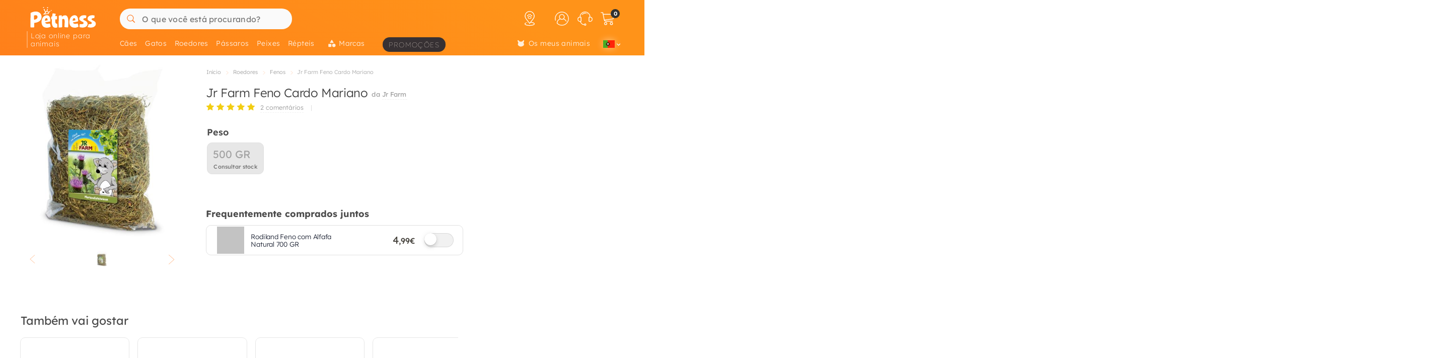

--- FILE ---
content_type: text/html; charset=UTF-8
request_url: https://petness.pt/roedores/jr-farm/feno-cardo-mariano
body_size: 49154
content:
<!DOCTYPE html>
<html lang="pt" xmlns="http://www.w3.org/1999/xhtml" prefix="fb: http://www.facebook.com/2008/fbml">
<head>
<meta name="viewport" content="width=device-width, initial-scale=1, maximum-scale=3, minimum-scale=1">
<meta http-equiv="content-type" content="text/html; charset=utf-8" />
<title>Jr Farm Feno Cardo Mariano - Petness Portugal</title>
<meta name="description" content="" />
<meta name="keywords" content="" />
<meta name="robots" content="index,follow" />
<meta name="dc.language" CONTENT="pt" />
<meta name="dc.title" CONTENT="Jr Farm Feno Cardo Mariano" />
<meta name="dc.keywords" CONTENT="" />
<meta name="dc.subject" CONTENT="" />
<meta name="dc.description" CONTENT="">
<link rel="canonical" href="https://petness.pt/roedores/jr-farm/feno-cardo-mariano" />
<link rel="apple-touch-icon" sizes="180x180" href="/imgs/10/favicons/apple-touch-icon.png?v=4.0">
<link rel="icon" type="image/png" sizes="32x32" href="/imgs/10/favicons/favicon-32x32.png?v=4.0">
<link rel="icon" type="image/png" sizes="16x16" href="/imgs/10/favicons/favicon-16x16.png?v=4.0">
<link rel="manifest" href="/imgs/10/favicons/site.webmanifest?v=4.0">
<link rel="mask-icon" href="/imgs/10/favicons/safari-pinned-tab.svg?v=1.0" color="#ff761b">
<link rel="shortcut icon" href="/imgs/10/favicons/favicon.ico?v=4.0">
<meta name="application-name" content="Petness">
<meta name="msapplication-TileColor" content="#ff761b">
<meta name="msapplication-config" content="/imgs/10/favicons/browserconfig.xml?v=4.0">
<meta name="theme-color" content="#212737">
<!-- # Fonts -->
<link rel="preload" href="/fonts/lexend-deca_5.2.6_latin-wght-normal.woff2" as="font" type="font/woff2" crossorigin="anonymous">
<style> @font-face { font-family: 'Lexend'; src: url('/fonts/lexend-deca_5.2.6_latin-wght-normal.woff2') format('woff2'); font-weight: 100 900; font-style: normal; font-display: swap; } @font-face { font-family: bilua-icons; src: url("/fonts/bilua-icons.woff2") format("woff2"); font-weight: normal; font-style: normal; font-display: block; } @font-face { font-family: bilua-icons2; src: url("/fonts/bilua-icons2.woff2") format("woff2"); font-weight: normal; font-style: normal; font-display: block; } body { font-family: var(--bodyf); font-weight: 300; color: var(--blackOwn); } h1, h2, h3, h4, h5 { letter-spacing: -.016em; color: var(--blackOwn); } h1 { font-weight: 800; } h2, h3, h4, h5 { font-weight: 700; }
</style>
<!-- # Critical CSS :: Begin -->
<!-- |__ Normalize -->
<style> /*! normalize.css v8.0.1 | MIT License | github.com/necolas/normalize.css */button,hr,input{overflow:visible}progress,sub,sup{vertical-align:baseline}[type=checkbox],[type=radio],legend{box-sizing:border-box;padding:0}html{line-height:1.15;-webkit-text-size-adjust:100%}body{margin:0}details,main{display:block}h1{font-size:2em;margin:.67em 0}hr{box-sizing:content-box;height:0}code,kbd,pre,samp{font-family:monospace,monospace;font-size:1em}a{background-color:transparent}abbr[title]{border-bottom:none;text-decoration:underline;text-decoration:underline dotted}b,strong{font-weight:bolder}small{font-size:80%}sub,sup{font-size:75%;line-height:0;position:relative}sub{bottom:-.25em}sup{top:-.5em}img{border-style:none}button,input,optgroup,select,textarea{font-family:inherit;font-size:100%;line-height:1.15;margin:0}button,select{text-transform:none}[type=button],[type=reset],[type=submit],button{-webkit-appearance:button}[type=button]::-moz-focus-inner,[type=reset]::-moz-focus-inner,[type=submit]::-moz-focus-inner,button::-moz-focus-inner{border-style:none;padding:0}[type=button]:-moz-focusring,[type=reset]:-moz-focusring,[type=submit]:-moz-focusring,button:-moz-focusring{outline:ButtonText dotted 1px}fieldset{padding:.35em .75em .625em}legend{color:inherit;display:table;max-width:100%;white-space:normal}textarea{overflow:auto}[type=number]::-webkit-inner-spin-button,[type=number]::-webkit-outer-spin-button{height:auto}[type=search]{-webkit-appearance:textfield;outline-offset:-2px}[type=search]::-webkit-search-decoration{-webkit-appearance:none}::-webkit-file-upload-button{-webkit-appearance:button;font:inherit}summary{display:list-item}[hidden],template{display:none}
</style>
<!-- |__ Swiper -->
<style> /* Swiper 5.4.5 */ @font-face{font-family:swiper-icons;src:url("data:application/font-woff;charset=utf-8;base64, [base64]//wADZ2x5ZgAAAywAAADMAAAD2MHtryVoZWFkAAABbAAAADAAAAA2E2+eoWhoZWEAAAGcAAAAHwAAACQC9gDzaG10eAAAAigAAAAZAAAArgJkABFsb2NhAAAC0AAAAFoAAABaFQAUGG1heHAAAAG8AAAAHwAAACAAcABAbmFtZQAAA/gAAAE5AAACXvFdBwlwb3N0AAAFNAAAAGIAAACE5s74hXjaY2BkYGAAYpf5Hu/j+W2+MnAzMYDAzaX6QjD6/4//Bxj5GA8AuRwMYGkAPywL13jaY2BkYGA88P8Agx4j+/8fQDYfA1AEBWgDAIB2BOoAeNpjYGRgYNBh4GdgYgABEMnIABJzYNADCQAACWgAsQB42mNgYfzCOIGBlYGB0YcxjYGBwR1Kf2WQZGhhYGBiYGVmgAFGBiQQkOaawtDAoMBQxXjg/wEGPcYDDA4wNUA2CCgwsAAAO4EL6gAAeNpj2M0gyAACqxgGNWBkZ2D4/wMA+xkDdgAAAHjaY2BgYGaAYBkGRgYQiAHyGMF8FgYHIM3DwMHABGQrMOgyWDLEM1T9/w8UBfEMgLzE////P/5//f/V/xv+r4eaAAeMbAxwIUYmIMHEgKYAYjUcsDAwsLKxc3BycfPw8jEQA/[base64]/uznmfPFBNODM2K7MTQ45YEAZqGP81AmGGcF3iPqOop0r1SPTaTbVkfUe4HXj97wYE+yNwWYxwWu4v1ugWHgo3S1XdZEVqWM7ET0cfnLGxWfkgR42o2PvWrDMBSFj/IHLaF0zKjRgdiVMwScNRAoWUoH78Y2icB/yIY09An6AH2Bdu/UB+yxopYshQiEvnvu0dURgDt8QeC8PDw7Fpji3fEA4z/PEJ6YOB5hKh4dj3EvXhxPqH/SKUY3rJ7srZ4FZnh1PMAtPhwP6fl2PMJMPDgeQ4rY8YT6Gzao0eAEA409DuggmTnFnOcSCiEiLMgxCiTI6Cq5DZUd3Qmp10vO0LaLTd2cjN4fOumlc7lUYbSQcZFkutRG7g6JKZKy0RmdLY680CDnEJ+UMkpFFe1RN7nxdVpXrC4aTtnaurOnYercZg2YVmLN/d/gczfEimrE/fs/bOuq29Zmn8tloORaXgZgGa78yO9/cnXm2BpaGvq25Dv9S4E9+5SIc9PqupJKhYFSSl47+Qcr1mYNAAAAeNptw0cKwkAAAMDZJA8Q7OUJvkLsPfZ6zFVERPy8qHh2YER+3i/BP83vIBLLySsoKimrqKqpa2hp6+jq6RsYGhmbmJqZSy0sraxtbO3sHRydnEMU4uR6yx7JJXveP7WrDycAAAAAAAH//wACeNpjYGRgYOABYhkgZgJCZgZNBkYGLQZtIJsFLMYAAAw3ALgAeNolizEKgDAQBCchRbC2sFER0YD6qVQiBCv/H9ezGI6Z5XBAw8CBK/m5iQQVauVbXLnOrMZv2oLdKFa8Pjuru2hJzGabmOSLzNMzvutpB3N42mNgZGBg4GKQYzBhYMxJLMlj4GBgAYow/P/PAJJhLM6sSoWKfWCAAwDAjgbRAAB42mNgYGBkAIIbCZo5IPrmUn0hGA0AO8EFTQAA") format("woff");font-weight:400;font-style:normal}:root{--swiper-theme-color:#007aff}.swiper-container{margin-left:auto;margin-right:auto;position:relative;overflow:hidden;list-style:none;padding:0;z-index:1}.swiper-container-vertical>.swiper-wrapper{flex-direction:column}.swiper-wrapper{position:relative;width:100%;height:100%;z-index:1;display:flex;transition-property:transform;box-sizing:content-box}.swiper-container-android .swiper-slide,.swiper-wrapper{transform:translate3d(0px,0,0)}.swiper-container-multirow>.swiper-wrapper{flex-wrap:wrap}.swiper-container-multirow-column>.swiper-wrapper{flex-wrap:wrap;flex-direction:column}.swiper-container-free-mode>.swiper-wrapper{transition-timing-function:ease-out;margin:0 auto}.swiper-slide{flex-shrink:0;width:100%;height:100%;position:relative;transition-property:transform}.swiper-slide-invisible-blank{visibility:hidden}.swiper-container-autoheight,.swiper-container-autoheight .swiper-slide{height:auto}.swiper-container-autoheight .swiper-wrapper{align-items:flex-start;transition-property:transform,height}.swiper-container-3d{perspective:1200px}.swiper-container-3d .swiper-cube-shadow,.swiper-container-3d .swiper-slide,.swiper-container-3d .swiper-slide-shadow-bottom,.swiper-container-3d .swiper-slide-shadow-left,.swiper-container-3d .swiper-slide-shadow-right,.swiper-container-3d .swiper-slide-shadow-top,.swiper-container-3d .swiper-wrapper{transform-style:preserve-3d}.swiper-container-3d .swiper-slide-shadow-bottom,.swiper-container-3d .swiper-slide-shadow-left,.swiper-container-3d .swiper-slide-shadow-right,.swiper-container-3d .swiper-slide-shadow-top{position:absolute;left:0;top:0;width:100%;height:100%;pointer-events:none;z-index:10}.swiper-container-3d .swiper-slide-shadow-left{background-image:linear-gradient(to left,rgba(0,0,0,.5),rgba(0,0,0,0))}.swiper-container-3d .swiper-slide-shadow-right{background-image:linear-gradient(to right,rgba(0,0,0,.5),rgba(0,0,0,0))}.swiper-container-3d .swiper-slide-shadow-top{background-image:linear-gradient(to top,rgba(0,0,0,.5),rgba(0,0,0,0))}.swiper-container-3d .swiper-slide-shadow-bottom{background-image:linear-gradient(to bottom,rgba(0,0,0,.5),rgba(0,0,0,0))}.swiper-container-css-mode>.swiper-wrapper{overflow:auto;scrollbar-width:none;-ms-overflow-style:none}.swiper-container-css-mode>.swiper-wrapper::-webkit-scrollbar{display:none}.swiper-container-css-mode>.swiper-wrapper>.swiper-slide{scroll-snap-align:start start}.swiper-container-horizontal.swiper-container-css-mode>.swiper-wrapper{scroll-snap-type:x mandatory}.swiper-container-vertical.swiper-container-css-mode>.swiper-wrapper{scroll-snap-type:y mandatory}:root{--swiper-navigation-size:44px}.swiper-button-next,.swiper-button-prev{position:absolute;top:50%;width:calc(var(--swiper-navigation-size)/ 44 * 27);height:var(--swiper-navigation-size);margin-top:calc(-1 * var(--swiper-navigation-size)/ 2);z-index:10;cursor:pointer;display:flex;align-items:center;justify-content:center;color:var(--swiper-navigation-color,var(--swiper-theme-color))}.swiper-button-next.swiper-button-disabled,.swiper-button-prev.swiper-button-disabled{opacity:.35;cursor:auto;pointer-events:none}.swiper-button-next:after,.swiper-button-prev:after{font-family:swiper-icons;font-size:var(--swiper-navigation-size);text-transform:none!important;letter-spacing:0;text-transform:none;font-variant:initial;line-height:1}.swiper-button-prev,.swiper-container-rtl .swiper-button-next{left:10px;right:auto}.swiper-button-prev:after,.swiper-container-rtl .swiper-button-next:after{content:'prev'}.swiper-button-next,.swiper-container-rtl .swiper-button-prev{right:10px;left:auto}.swiper-button-next:after,.swiper-container-rtl .swiper-button-prev:after{content:'next'}.swiper-button-next.swiper-button-white,.swiper-button-prev.swiper-button-white{--swiper-navigation-color:#ffffff}.swiper-button-next.swiper-button-black,.swiper-button-prev.swiper-button-black{--swiper-navigation-color:#000000}.swiper-button-lock{display:none}.swiper-pagination{position:absolute;text-align:center;transition:.3s opacity;transform:translate3d(0,0,0);z-index:10}.swiper-pagination.swiper-pagination-hidden{opacity:0}.swiper-container-horizontal>.swiper-pagination-bullets,.swiper-pagination-custom,.swiper-pagination-fraction{bottom:10px;left:0;width:100%}.swiper-pagination-bullets-dynamic{overflow:hidden;font-size:0}.swiper-pagination-bullets-dynamic .swiper-pagination-bullet{transform:scale(.33);position:relative}.swiper-pagination-bullets-dynamic .swiper-pagination-bullet-active{transform:scale(1)}.swiper-pagination-bullets-dynamic .swiper-pagination-bullet-active-main{transform:scale(1)}.swiper-pagination-bullets-dynamic .swiper-pagination-bullet-active-prev{transform:scale(.66)}.swiper-pagination-bullets-dynamic .swiper-pagination-bullet-active-prev-prev{transform:scale(.33)}.swiper-pagination-bullets-dynamic .swiper-pagination-bullet-active-next{transform:scale(.66)}.swiper-pagination-bullets-dynamic .swiper-pagination-bullet-active-next-next{transform:scale(.33)}.swiper-pagination-bullet{width:8px;height:8px;display:inline-block;border-radius:100%;background:#000;opacity:.2}button.swiper-pagination-bullet{border:none;margin:0;padding:0;box-shadow:none;-webkit-appearance:none;-moz-appearance:none;appearance:none}.swiper-pagination-clickable .swiper-pagination-bullet{cursor:pointer}.swiper-pagination-bullet-active{opacity:1;background:var(--swiper-pagination-color,var(--swiper-theme-color))}.swiper-container-vertical>.swiper-pagination-bullets{right:10px;top:50%;transform:translate3d(0px,-50%,0)}.swiper-container-vertical>.swiper-pagination-bullets .swiper-pagination-bullet{margin:6px 0;display:block}.swiper-container-vertical>.swiper-pagination-bullets.swiper-pagination-bullets-dynamic{top:50%;transform:translateY(-50%);width:8px}.swiper-container-vertical>.swiper-pagination-bullets.swiper-pagination-bullets-dynamic .swiper-pagination-bullet{display:inline-block;transition:.2s transform,.2s top}.swiper-container-horizontal>.swiper-pagination-bullets .swiper-pagination-bullet{margin:0 4px}.swiper-container-horizontal>.swiper-pagination-bullets.swiper-pagination-bullets-dynamic{left:50%;transform:translateX(-50%);white-space:nowrap}.swiper-container-horizontal>.swiper-pagination-bullets.swiper-pagination-bullets-dynamic .swiper-pagination-bullet{transition:.2s transform,.2s left}.swiper-container-horizontal.swiper-container-rtl>.swiper-pagination-bullets-dynamic .swiper-pagination-bullet{transition:.2s transform,.2s right}.swiper-pagination-progressbar{background:rgba(0,0,0,.25);position:absolute}.swiper-pagination-progressbar .swiper-pagination-progressbar-fill{background:var(--swiper-pagination-color,var(--swiper-theme-color));position:absolute;left:0;top:0;width:100%;height:100%;transform:scale(0);transform-origin:left top}.swiper-container-rtl .swiper-pagination-progressbar .swiper-pagination-progressbar-fill{transform-origin:right top}.swiper-container-horizontal>.swiper-pagination-progressbar,.swiper-container-vertical>.swiper-pagination-progressbar.swiper-pagination-progressbar-opposite{width:100%;height:4px;left:0;top:0}.swiper-container-horizontal>.swiper-pagination-progressbar.swiper-pagination-progressbar-opposite,.swiper-container-vertical>.swiper-pagination-progressbar{width:4px;height:100%;left:0;top:0}.swiper-pagination-white{--swiper-pagination-color:#ffffff}.swiper-pagination-black{--swiper-pagination-color:#000000}.swiper-pagination-lock{display:none}.swiper-scrollbar{border-radius:10px;position:relative;-ms-touch-action:none;background:rgba(0,0,0,.1)}.swiper-container-horizontal>.swiper-scrollbar{position:absolute;left:1%;bottom:3px;z-index:50;height:5px;width:98%}.swiper-container-vertical>.swiper-scrollbar{position:absolute;right:3px;top:1%;z-index:50;width:5px;height:98%}.swiper-scrollbar-drag{height:100%;width:100%;position:relative;background:rgba(0,0,0,.5);border-radius:10px;left:0;top:0}.swiper-scrollbar-cursor-drag{cursor:move}.swiper-scrollbar-lock{display:none}.swiper-zoom-container{width:100%;height:100%;display:flex;justify-content:center;align-items:center;text-align:center}.swiper-zoom-container>canvas,.swiper-zoom-container>img,.swiper-zoom-container>svg{max-width:100%;max-height:100%;object-fit:contain}.swiper-slide-zoomed{cursor:move}.swiper-lazy-preloader{width:42px;height:42px;position:absolute;left:50%;top:50%;margin-left:-21px;margin-top:-21px;z-index:10;transform-origin:50%;animation:swiper-preloader-spin 1s infinite linear;box-sizing:border-box;border:4px solid var(--swiper-preloader-color,var(--swiper-theme-color));border-radius:50%;border-top-color:transparent}.swiper-lazy-preloader-white{--swiper-preloader-color:#fff}.swiper-lazy-preloader-black{--swiper-preloader-color:#000}@keyframes swiper-preloader-spin{100%{transform:rotate(360deg)}}.swiper-container .swiper-notification{position:absolute;left:0;top:0;pointer-events:none;opacity:0;z-index:-1000}.swiper-container-fade.swiper-container-free-mode .swiper-slide{transition-timing-function:ease-out}.swiper-container-fade .swiper-slide{pointer-events:none;transition-property:opacity}.swiper-container-fade .swiper-slide .swiper-slide{pointer-events:none}.swiper-container-fade .swiper-slide-active,.swiper-container-fade .swiper-slide-active .swiper-slide-active{pointer-events:auto}.swiper-container-cube{overflow:visible}.swiper-container-cube .swiper-slide{pointer-events:none;-webkit-backface-visibility:hidden;backface-visibility:hidden;z-index:1;visibility:hidden;transform-origin:0 0;width:100%;height:100%}.swiper-container-cube .swiper-slide .swiper-slide{pointer-events:none}.swiper-container-cube.swiper-container-rtl .swiper-slide{transform-origin:100% 0}.swiper-container-cube .swiper-slide-active,.swiper-container-cube .swiper-slide-active .swiper-slide-active{pointer-events:auto}.swiper-container-cube .swiper-slide-active,.swiper-container-cube .swiper-slide-next,.swiper-container-cube .swiper-slide-next+.swiper-slide,.swiper-container-cube .swiper-slide-prev{pointer-events:auto;visibility:visible}.swiper-container-cube .swiper-slide-shadow-bottom,.swiper-container-cube .swiper-slide-shadow-left,.swiper-container-cube .swiper-slide-shadow-right,.swiper-container-cube .swiper-slide-shadow-top{z-index:0;-webkit-backface-visibility:hidden;backface-visibility:hidden}.swiper-container-cube .swiper-cube-shadow{position:absolute;left:0;bottom:0px;width:100%;height:100%;background:#000;opacity:.6;-webkit-filter:blur(50px);filter:blur(50px);z-index:0}.swiper-container-flip{overflow:visible}.swiper-container-flip .swiper-slide{pointer-events:none;-webkit-backface-visibility:hidden;backface-visibility:hidden;z-index:1}.swiper-container-flip .swiper-slide .swiper-slide{pointer-events:none}.swiper-container-flip .swiper-slide-active,.swiper-container-flip .swiper-slide-active .swiper-slide-active{pointer-events:auto}.swiper-container-flip .swiper-slide-shadow-bottom,.swiper-container-flip .swiper-slide-shadow-left,.swiper-container-flip .swiper-slide-shadow-right,.swiper-container-flip .swiper-slide-shadow-top{z-index:0;-webkit-backface-visibility:hidden;backface-visibility:hidden}
</style>
<!-- |__ Root Variables -->
<style> :root { --blackOwn3: #010817; --blackOwn2: #1d222d; --blackOwn: #212737; --greylightOwn2: #f5f7fa; --greylightOwn: #F9FAFC; --primarylight3: #fff6f0; --primarylight2: #ffd4a3; --primarylight: #ff9319; --primarymed: #fc883b; --primary: #ff761b; --primary2: #f60; --primarydark: #d25909; --primarygrad: linear-gradient(-150deg, var(--primarylight) 20%, var(--primary) 140%); --primarygradInv: linear-gradient(70deg, var(--primarylight) 40%, var(--primary) 140%); --secondarylight2: #9d9889; --secondarylight: #7f796c; --secondarysoft: #4f4c46; --secondary: #44413b; --secondarydark: #31302e; --secondarygrad: linear-gradient(45deg, var(--secondarysoft) 20%, var(--secondarylight) 110%); --secondarygrad2: linear-gradient(45deg, var(--secondarydark) 20%, var(--secondarysoft) 100%); --superjueves: #dd2622; --superjueves-soft: #f4625b; --error: #ea3434; --errorlight: #fd7474; --errorlight3: #fff4f4; --yellowlight: #fff7d1; --yellow2: #ffeba7; --yellow: #ffe078; --yellowdark: #ffd64d; --yellowdark2: #ecb600; --yellowgrad: linear-gradient(90deg, var(--yellow) 0%, var(--yellowlight) 30%); --yellowgradInv: linear-gradient(90deg, #FFFBE8 20%, hsl(46deg 100% 84%) 100%); --yellowgradInvLight: linear-gradient(90deg, #FFFBE8 20%, hsl(46deg 100% 91%) 100%); --yellowgradTop: linear-gradient(180deg, #fffae0 20%, hsl(46deg 100% 84%) 100%); --yellowgradMini: linear-gradient(45deg, var(--yellow2) 0%, #fff 40%); --light: #fafafa; --greylight: #f1f1f1; --greylight2: #e6e6e6; --greylight3: #9c9c9c; --greymedium: #8c8c8c; --grey: #777777; --greymedium2: #646464; --greydark: #4b4b4b; --dark: #313131; --dark2: #212121; --dark3: #121212; --green: #39c680; --greendark: hsla(150, 45%, 45%, 1); --greengrad: linear-gradient(45deg, #f4ffe8 0%, #d3ffd3 90%); --greengrad2: linear-gradient(45deg, #f1ffdb 0%, #e5fde5 90%); --bodyf: 'Lexend', 'Segoe UI', Roboto, 'Helvetica Neue', Arial, sans-serif; --titlef: 'Lexend', 'Arial Bold', 'Helvetica Bold', 'Segoe UI Bold', sans-serif; --br1: 5px; --br2: 10px; --br3: 14px; --brfull: 50px; --cp: 0 50px; /* content main padding */ --cpM: 5vw; /* MOBILE content main padding */ }
</style>
<!-- |__ Header -->
<style> /* --- TOP HEADER --- */ .header-wrapper { position: relative; width: 100%; height: 90px; z-index: 20; margin-bottom: 28px } .new-header { position:relative; width:100%; z-index:21; background: var(--primary); background: var(--primarygrad); max-height: 110px; height: 110px } .new-header a { text-decoration: none } .full-row { display: block; width: 100%; position: relative } .header-float .new-header.sub-header { position:fixed; top: 0; z-index: 99999; -moz-animation: slide-down .2s ease forwards; -webkit-animation: slide-down .2s ease forwards; animation: slide-down .2s ease forwards; animation-delay: 1s; max-height: 84px; transform: translateY(-90px); box-shadow: 0 1px 12px rgba(0,0,0,.1) } .is-sameday-country.header-float .new-header.sub-header { transform: translateY(-130px) } /* - Header MODULES - */ .module2 { position: relative; display: flex; align-items: center; padding: 14px 0 10px; z-index: 10; transition: height .2s ease; will-change: height } .module3 { position: relative; overflow: visible; will-change: transform; z-index: 1; height: 40px } .header-float .module1 { display:none } .header-float .module2 { height: 54px; position:fixed; top:0; z-index: 999999 } .header-float .module3 { z-index: 9998; top: 0 } .header-float .module3 { transform: translateY(50px); height: 35px } .title-header--wrapper { position: absolute; display: flex; width: 180px; overflow: hidden; padding: 0 5px 0 26px; transform: translateY(48px) } .header-float .title-header--wrapper { transform: translate3d(-3px, 40px, 0); width: 142px } .title-header--wrapper .title-header { font-family: var(--titlef); font-size: 11px; font-weight: 200; color: #ffffff; letter-spacing: .06em; padding: 1px 0 0 6px; border-left: 2px solid hsla(0, 0%, 100%, 0.3); user-select: none } .header-float .title-header--wrapper .title-header { font-size: 11px; font-weight: 100 } .new-header .module2 .module2-handler { position: relative; display: flex; flex-direction: row; align-items: center; justify-content: space-between; margin:0 auto; width: 100%; max-width:1400px } .new-header .module2 .logo-module { height: 46px; position: relative; display: flex; align-items: flex-start; justify-content: center; flex-direction: column; flex: 0 1 208px; min-width: 160px } .header-float .new-header .module2 .logo-module { height: 35px; margin: 0; position: relative; flex: 0 1 14%; min-width: 208px } .big-logo { width: 100%; height: 100%; background: none; opacity: 1; padding-left: 11px; padding-bottom: 5px; max-width: 195px; display: flex; flex-direction: column; align-items: flex-start; justify-content: center; border-radius: var(--br2) } .big-logo:active { background: rgba(0, 0, 0, 0.06) } .header-float .big-logo { width: 160px; height: 37px } /* Christmass Logo */ body.is-christmass .big-logo { margin-bottom: 12px } .search-module { position: relative; margin: 0 10px 0 40px; flex: 1 1 auto; display: flex; align-items: center; min-width:240px } .header-float .search-module { position: relative; margin-right: 5% } .search-module > form { position: relative; display: -webkit-box; display: -webkit-flex; display: -moz-box; display: -ms-flexbox; display: flex; -webkit-box-align: center; -moz-box-align: center; -ms-flex-align: center; align-items: center; flex: 1 1 auto; min-width: 172px; width: 100%; z-index: 2 } .search-module form:before { content: "6"; position: absolute; font-family: bilua-icons; color: var(--primary); top: 8px; left: 11px; font-size: 22px; height: 26px } .search-module > form:hover::before, .search-module > form:focus::before { color: var(--primarydark) } .header-float .search-module form:after { left: 16px; font-size: 15px; z-index: 0; height: 19px } .header-float .search-module form:before { top: 6px; left: 13px; font-size: 21px; z-index: 1 } .search-module input[type=text]::placeholder { color: #757575; font-size:16px; font-weight:400 } .search-module .input-wrapper { width:100% } .search-module input[type=text] { margin:0; padding: 11px 5px 10px; height: 41px; border-radius: var(--br1); border-radius: var(--brfull) !important; letter-spacing: .3px; padding-left: 44px; transition: background-color .2s ease; font-size: 16px; font-weight: normal } .search-module input[type=text] { width:100%; outline: none; border: none; background-color: hsla(0, 0%, 98%, 1); top: 0; transition: box-shadow .2s } .search-module input[type=text]:hover { box-shadow: inset 0 0 0 2px var(--primarylight) } .module2 .search-module input[type=text]:focus { background-color: hsl(0, 0%, 100%) } .module2 .search-module input[type=text]:focus::placeholder { color: transparent !important } .header-float .search-module input[type=text] { height: 37px; padding: 0 10px 2px; position: relative; border-color: #e5e5e5; padding-left: 41px } .search-module .search-submit-btn { position: absolute; display: flex; align-items: center; justify-content: center; right: 5px; top: 6px; background: var(--greylight); padding: 0 16px 0 14px; border-radius: var(--br1); border: 1px solid var( --greylight2); font-size: 12px; line-height: 1; height: 29px; color: white; opacity: 0; border: none; pointer-events: none } .search-module .search-submit-btn::before { content:'d'; font-family: bilua-icons2; margin-right: 6px; font-size: 12px } .header-float .search-module .search-submit-btn { top: 4px; right: 4px } .search-focussed .show-results .search-submit-btn { opacity: 1; pointer-events: all } .formSearch .new-loading-icon.search-loading { position: absolute; display: block; width: 22px; height: 22px; top: 9px; left: 11px; min-height: unset; opacity: 0; background: white; z-index: 2 } .new-loading-icon.search-loading circle { stroke-width: 5px } #searchInput + .search-loading .circular, #searchInput + .search-loading .circular .path { animation-iteration-count: 0 } #searchInput.loading + .new-loading-icon .circular, #searchInput.loading + .search-loading .circular .path { animation-iteration-count: infinite } #searchInput.loading + .new-loading-icon { opacity: 1 } .search-focussed .formSearch { box-shadow: inset 0 0 0 2px var(--primarylight), 0 2px 6px rgba(0,0,0,.2); border-radius: var(--brfull) !important } .header-float .new-loading-icon.search-loading { top: 7px } /* actions module */ .actions-module { position: relative; flex: 0 1 auto; width: auto; overflow: hidden; max-width: 420px; padding-left: 5px; transition: max-width .2s ease-out, opacity .1s .2s !important } /* icon modules */ .icon-module { position: relative; display: flex; margin: 0 2px 0 0; height: 100%; background-color: rgba(255, 255, 255, 0); transition: background-color .14s ease; flex: 0 1 auto; justify-content: flex-end; align-items: center; z-index: 0 } .click-wrapper { position: relative; display: flex; width: 44px; height: 44px; padding: 8px; justify-content: center; align-items: center; flex: 0 0 44px; cursor: pointer; z-index: 21 } .icon-module .icon-wrapper { position: relative; font-size: 28px; font-family: bilua-icons2; color: #ffffff; display: flex; align-items: center; justify-content: center } .icon-wrapper svg { width: 28px; height: auto } .right-module svg .active-path { stroke: white; stroke-width: 4px; transform: scale3d(.98,.98,1); transform-origin: center } .click-wrapper::before { content:""; position:absolute; width:100%; height:100%; background: var(--primarydark); border-radius: var(--brfull) !important; transform: scale3d(.4,.4,1); opacity:0; z-index: -1 } .icon-module:not(.empty) .click-wrapper:hover::before { transform:scale3d(1,1,1); opacity: .3; transition:transform .12s ease-out } .new-header a { text-decoration: none } .header-float .free-shipping--info { display: none !important } /* Branded Campaign item menu */ .menu-branded { margin-left: 18px; padding-top: 4px } .menu-branded a { align-items: center !important; font-weight: 100 !important; font-size: .96em !important; letter-spacing: .1em !important; text-transform: uppercase; height: 29px !important; background: var(--blackOwn); padding: 1px 12px 0 12px !important; opacity: .9 !important } .menu-branded a::before { content: none !important } .menu-branded a svg { width: auto; max-width: 18px; height: 18px; margin-right: 6px; margin-bottom: 2px } .header-float .menu-branded { padding-top: 5px } .header-float .menu-branded a { height: 24px !important } /* stores module */ .stores-module { margin: 0 20px 0 0 } .stores-module svg { width: 30px } .stores-module svg .active-path { stroke-width: 3 } /* contact module */ .contact-module svg { width: 30px } /* right module */ .right-module { display:flex; flex: 0 1 auto; flex-direction: row; align-items: center; justify-content: flex-end; margin-left: 20px } /* user login module */ .icon-user { font-size: 26px } .icon-user svg .active-path { stroke-width: 2px } .icon-contact::before { display: none; content:""; font-family: bilua-icons2 !important } .icon-user::before { display: none; content: ")"; font-family: bilua-icons2 !important } .icon-cart::before { display: none; content:"z"; font-family: bilua-icons2 !important } .user-logged .icon-user::before { background-color: var(--primarydark); border-radius: 50% } /* cart module */ .cart-module { margin-right:0 } .icon-cart { padding-right:2px } .cart-module:not(.empty):hover .icon-cart, .new-header .module2 .contact-module:hover .icon-contact { color: #000000 } .cart-module .click_checkout:active, .new-header .module2 .click_login:active, .new-header .module2 .click_contact:active, .new-header .module2 .click_buy_again:active, .new-header .module2 .click_autoship:active { transform: scale(.94) } .cart-module .cart-icon { width:28px; height:25px; background-position:-560px -6px } .cart-module .cart-icon { background-position:-594px -36px } .cart-module .cart-sep { display:block; width:1px; height:15px; margin:10px; border-left: none !important } .cart-module .cart-sep { border-left:1px solid #8b5100 } .cart-module .cart-counter { opacity: 1; width: 18px; height: 18px; text-align: center; color: #000; border-radius: 50%; position: absolute; top: 3px; right: -1px; font-size: 11px; font-weight: 500; display: flex; align-items: center; justify-content: center } .cart-module .cart-counter { background: var(--secondarylight); background-color: var(--dark); color: #FFFFFF; font-weight: 700; letter-spacing: -.02em; padding-left: 1px } .cart-module.empty .cart-counter { opacity: 0 } .cart-module.empty, .cart-module.empty div, .cart-module.empty span { cursor:default } .header-float .cart-module { border-radius:0 } .header-float .cart-module .icon-cart { font-size: 26px } .cart-resume { padding: 10px 20px 0 } .cart-resume > img.loading { margin:0 auto; display:block } .cart-resume .cart-product { display: flex; border-bottom:1px solid #f1f1f1; flex: 1 1 auto; min-height: 76px } .cart-resume .cart-product:last-of-type { border-bottom: 4px solid #f7f7f7 } .cart-resume .cart-product .list-items { font-size: 14px; margin-right: 10px; flex: 1 1 auto; align-items: flex-start; justify-content: center; display: flex; flex-direction: column } .cart-resume .cart-product .cart-item { display: flex; flex-direction: row; flex: 1 1 auto; padding: 16px 0 14px } .cart-resume .cart-product .list-items .cart-item:nth-of-type(n+2) { border-top: 1px dashed #e0e0e0 } .cart-resume .item-image { display:inline-block; width: 50px; text-align:center; flex: 0 0 50px; margin: 0 10px 0 0 } .cart-resume .item-image > img { max-height: 50px !important; max-width: 45px !important; word-break: break-all; white-space: normal; color: #808080; font-size: 10px } .cart-resume .item-title { color: #565656; font-size: 12.5px; flex: 0 0 auto; font-weight: 500; letter-spacing: -.03em } .cart-resume .item-title a { border-bottom: 1px dashed transparent; line-height: 1.5; color: var(--greydark) } .cart-resume .item-title a:hover { border-bottom: 1px dashed var(--primary); color: var(--dark) } .cart-resume .item-title a:active { background-color: var(--primarylight2) } .cart-resume .item-title span { font-weight: 600 } .cart-resume .item-title .discountUnit { font-weight: 400; font-size: 10.5px } /* sameday */ .cart-resume .is-sameday .sameday-label-prod {position: relative;background: var(--yellowlight);margin: 6px 0 0;left: -1px;padding: 2px 6px;} .cart-resume .is-sameday .sameday-icon { height: 12px } .cart-resume .is-sameday .sameday-label-prod .sameday-label-text {color: #ff617a;font-size: 11px;font-weight: 400;} .cart-resume .is-sameday .sameday-label-prod .sameday-label-text > span { color: var(--greymedium2); font-weight: 300; font-size: 1em } body.has-sameday .cart-summary a.view-cart-link { background: var(--primarygrad); color: #fff } .cart-resume .items-action { padding-top: 12px; display: flex; flex-flow: column; align-items: flex-end } .cart-resume .quantity { display:flex; text-align:right; font-weight: 600; margin-bottom: 3px; font-size: 15px; margin-top: -3px; color: var(--primary) } .cart-resume .quantity > .del-icon { display: block; font-size: 12px; width:15px; height:15px; text-align:center; text-decoration:none; color: #cecece; display:flex; align-items: center; justify-content: center; border-radius:50%; margin-left: 4px; font-weight: 300; border: 1px solid; line-height: 1 } .cart-resume .quantity > .del-icon:hover { color: var(--secondary) } .cart-resume .old-price { position: relative; display: block; width:auto; color: var(--greymedium); font-size: 14px; text-align: right; margin-right: 21px; font-weight: 300; font-family: var(--titlef) } .cart-resume .old-price::after { position:absolute; content:""; height:1px; width: 100%; background-color: var(--secondarylight); left: 0; top: 7px } .cart-resume .price { display:inline-block; margin-left: 7px; font-family: var(--titlef); font-size: 16px; margin-right: 20px; color: var(--greydark); margin-top: 2px; font-weight: 400 } .cart-resume [id*="item-FREE"] .price { color: var(--primary); font-size: 14px } .float-menu--wrapper .cart-resume.float-menu::before { border-color: transparent transparent #ffffff transparent } .cart-amounts { margin: 12px 17px 8px 3px; display:block; padding: 2px; font-family: var(--titlef) } .cart-amounts li { display: flex; justify-content: space-between; align-items: baseline } .cart-amounts .title { font-size: 15px; font-weight: 400; line-height: 1.6; color: var(--greydark); margin-right: 6px } .cart-amounts .total .title { font-size: 20px; font-weight: 300 } .cart-amounts .value { font-size: 20px; font-weight: 500 } .cart-amounts .value.shipping { font-size: 15px; padding-top: 2px; font-weight: 400 } .cart-amounts .total .value { color: var(--primary); font-size: 24px; margin-top: 3px } .cart-summary { display: flex; position: relative; flex-direction: column } .cart-summary a.view-cart-link { display:block; text-align:center; padding: 12px 18px 12px; font-size: 17px; background: var(--primarygrad); color: #FFFFFF; margin: 0 5px 0; border-radius: var(--brfull) !important; text-decoration:none; text-transform: initial; transition: filter .2s ease; flex: 1 1 50%; font-family: var(--titlef); font-weight: 300; letter-spacing: .02em } .cart-summary a.view-cart-link:hover { filter: brightness(1.08) } .cart-summary a.view-cart-link:active { transform: translateY(2px) } .cart-summary a.view-cart-link.grey { background: var(--greylight2); color: var(--grey); flex-wrap: nowrap; letter-spacing: 0 } .cart-summary a.view-cart-link.grey:hover { filter: brightness(1.05) } .cart-summary .cart-login-to-save { position: relative; display: block; color: #525252; background-color: transparent; padding: 10px; width: 100%; margin: 6px auto 0; text-align: center; text-transform: uppercase; letter-spacing: 1.5px; font-size: 10px; transition: background-color .12s ease; cursor: pointer } .cart-summary .cart-login-to-save:hover { background-color: #ececec; color: #2c2c2c } .cart-summary .flex-row.actions { padding-bottom: 20px; width: calc(100% + 10px); margin-left: -5px } /* buy again & autoship */ .buy-again-module { max-width: 132px; min-width: 100px; margin-right: 6px; flex-shrink: 0 } .autoship-module { min-width: 120px; max-width: 179px } .buy-again-module svg { width: 28px; display:inline-block; padding-top: 2px } .click_buy_again, .click_autoship { display: flex; justify-content: center; align-items: center; width: auto; flex: 0 1 auto; padding: 6px 10px 6px 5px; max-height: 40px } .click_buy_again .module-label, .click_autoship .module-label { order: 1; padding-left: 8px; font-size: 10px; color: #ffffff; min-width: 94px; text-align: left; display: block; letter-spacing: .05em } .autoship-module svg { width: 29px; display:inline-block; top: 2px; position: relative } .autoship-module:hover .click_autoship svg { animation: rotate2 .6s cubic-bezier(0.65, 0.05, 0.36, 1) 1 } /* login module */ .userLoginContainer { position: relative } .userLoginContainer a { text-decoration:none; border-color: #f3f3f3; margin: 0 } .userLoginContainer:hover > a { color: #FFFFFF } .userLoginContainer:hover ~ .userLoginBox { display: block } .right-module .float-menu--wrapper { position: absolute; display: block; opacity: 0; pointer-events: none; z-index: 21; padding-top: 16px; width: 240px; height: auto; top: calc(100% - 10px); right: -22px; transform: translateY(30px) } .cart-module .float-menu--wrapper { width: 400px } .right-module [class*="-module"]:not(.empty):hover .float-menu--wrapper, .right-module [class*="-module"]:not(.empty).hover .float-menu--wrapper { opacity: 1; pointer-events: auto; transform: translateY(0); transition: transform .2s ease-out, opacity .3s ease } .userLoginContainer.user-logged .icon-wrapper::after { content:''; position: absolute; top: 1px; right: 1px; width: 6px; height: 6px; background-color: white; border-radius: var(--brfull) } .userLoginContainer .float-menu .hello-user { background: var(--dark); font-size: 13px; font-weight: 600; letter-spacing: 2px; text-transform: uppercase; color: var(--primarylight) } .userLoginContainer .float-menu .hello-user small { color: var(--grey) } .float-menu--wrapper .float-menu { display: block; position: relative; width: 100%; background-color: #ffffff; box-shadow: 0 0 9px -2px rgba(0,0,0,0.1), 0 22px 30px 0 rgba(0,0,0,0.25); border-radius: var(--br2); font-size: 13px } .float-menu--wrapper .float-menu::before { content:""; position:absolute; top: -7px; right: 36px; border-style: solid; border-width: 0 8px 8px 8px; border-color: transparent transparent var(--greydark) transparent } .user-logged .float-menu::before { border-color: transparent transparent var(--greydark) transparent; filter: none } .float-menu--wrapper .float-menu ul { display: flex; flex-flow: column; flex: 1 1 auto } .float-menu .empty-cart-content { padding: 20px 20px 50px } .float-menu .empty-cart-content .empty-cart-bg { width: 100%; display: flex; justify-content: center; padding: 20px 0 20px } .float-menu .empty-cart-content .empty-cart-bg img { width: 60%; pointer-events: none } .float-menu .empty-cart-content .empty-cart-msg { position: relative; width: 100%; padding: 0 20px; font-family: var(--titlef); font-size: 24px; font-weight: 100; color: var(--grey); text-align: center } .userLoginContainer .float-menu > a, .userLoginContainer .float-menu > span { background-color: #FFFFFF; padding: 16px 18px 16px 54px; position: relative; display: block } .userLoginContainer .float-menu a:not(.menu-login):hover { color: #000000; background-color: #f6f4f4 } .userLoginContainer .float-menu a:not(.menu-login):active { background-color: #EEEEEE } .userLoginContainer .float-menu > *:first-child { padding: 15px 16px 14px 18px; border-radius: var(--br2) var(--br2) 0 0; font-family: var(--bodyf) } .userLoginContainer .float-menu a:last-of-type:not(.logOut_new):not(.menu-login) { border-top: none; padding: 8px 16px 15px; background-color: #FFFFFF; border-radius: 0 0 12px 12px } .userLoginContainer .float-menu a:first-of-type:last-of-type { padding: 16px 18px; border-radius: var(--br2) } .float-menu a > .login-button_new { background-color: var(--secondary); padding: 0 10px 1px; margin: 0; position: relative; display: flex; align-items: center; justify-content: center; font-size: 15px; color: #FFFFFF !important; transition: filter .15s ease; letter-spacing: .05rem; text-align: center; border-radius: var(--br1); font-weight: 400; height: 40px; text-indent: 0 } .float-menu a > .login-button_new:hover { filter: brightness(0.96) } .userLoginContainer.user-logged .float-menu a:last-of-type { border-top: 2px solid var(--greylight); border-radius: 0 0 var(--br2) var(--br2); padding: 16px 18px 16px 54px } .userLoginContainer .icono-login-item { font-size: 21px; margin: 0; padding: 0; position: absolute; left: 19px; top: 14px; color: var(--primary) } .userLoginContainer .icono-login-item.icon-login { font-size: 22px; margin: 0; padding: 0; position: absolute; left: 10px; top: 14px; text-indent: 0; display: none } .userLoginContainer a:hover .icono-login-item { color: var(--primary) !important } .userLoginContainer .logOut_new .icono-login-item { color: var(--secondary); font-size:30px; left: 15px; top: 9px } /* free ship */ .free-shipping--info { display:flex; user-select:none; min-width: 126px; max-width: 136px; opacity: 1; margin-right: 10px; align-items: center; max-height: 36px } .free-shipping--info p { position: relative; font-size: 10.5px; color: #ffffff; letter-spacing: .05em; flex: 1 1.5 auto; display: flex } .free-shipping--info svg { display: block; height: auto; width: 48px; margin-right: 10px; position: relative } .free-shipping--info svg { -webkit-animation:slide-in-blurred-left .9s 1s cubic-bezier(.23,1.000,.32,1.000) both; animation:slide-in-blurred-left .9s 1s cubic-bezier(.23,1.000,.32,1.000) both } /* New dropdown Country & Language selector */ .country-language-menu__wrapper { display: flex; flex: 0 0 auto; justify-content: flex-end; padding-right: 3px } .dropdown { position: relative; display: flex; width: auto; height: auto; flex: 0 0 auto; flex-direction: column; align-items: flex-end; justify-content: flex-start; z-index: 3 } .overlay-countries-languages { display: none; position:fixed; left: 0; right: 0; top: 40px; bottom: 0; height: 200%; height: 200vh; background-color: rgba(0, 0, 0, .5); z-index: 2 } .dropdown-toggle { position: relative; height: 38px; padding: 6px 8px 8px; cursor: default; border-radius: var(--br1); width: auto; flex: 0 0 auto; color: #fff; text-transform: uppercase; font-family: var(--titlef); font-size: 11px; letter-spacing: .06em; font-weight: 300; user-select: none } .dropdown-toggle::after { content: ""; display: block; position: absolute; width: 10px; bottom: -12px; margin-right: 12px; border-style: solid; border-width: 0 14px 16px 14px; border-color: transparent transparent var(--greylight) transparent; filter: drop-shadow(0 -4px 3px rgba(0,0,0,.1)); opacity: 0; pointer-events: none } .dropdown-toggle svg { width: 15px; pointer-events: none; fill: var(--light) } .dropdown-toggle ul { padding: 7px 16px 8px 0; width: 330px; background: #eeeeee; margin: 0; max-height: 510px; overflow-y: auto; direction:rtl; -webkit-border-bottom-left-radius: 3px; -webkit-border-bottom-right-radius: 3px; -moz-border-radius-bottomleft: 3px; -moz-border-radius-bottomright: 3px; border-bottom-left-radius: 3px; border-bottom-right-radius: 3px } .dropdown-toggle li { list-style: none; width: 100% } .dropdown-toggle > .flag { box-shadow: 0 0 14px rgba(255,255,255,.5); margin-bottom: 2px } .dropdown-toggle:hover > .flag, .dropdown.is-open > .flag { filter: saturate(1.1) } .dropdown.is-open .dropdown-toggle::after { opacity: 1; transform: translateY(0); transition: opacity .2s } .dropdown-container { display: none; position: absolute; top: 46px; background-color: #fff; z-index: 4; border-radius: var(--br2); box-shadow: 0 1px 20px rgba(0,0,0,.2); min-width: 280px; overflow: hidden } .dropdown__input-wrapper { display: block; position: relative; padding: 14px 20px 14px; border-bottom: 1px solid var(--greylight2); background-color: var(--greylight); box-shadow: 0 2px 40px -18px rgba(0,0,0,.6) } .dropdown__input { width: 100%; border: 1px solid var(--greylight2); height: 36px; border-radius: var(--brfull); outline: none; padding: 2px 8px 4px } .dropdown__input:hover { border-color: var(--primarylight); box-shadow: 0 0 0 2px var(--primarylight) } .dropdown__input:focus { border-color: var(--primary); box-shadow: 0 0 0 3px var(--primarylight) } .dropdown__list { position: relative; max-height: 66vh; overflow: hidden; overflow-y: auto; padding: 16px 0; user-select: none } .dropdown__list-item { display: flex; align-items: center; justify-content: space-between; cursor: pointer } .dropdown__list-item .default-option { display: block; width: 100%; padding: 7px 24px; font-size: 14px; text-decoration: none } .dropdown__list-item .default-option:hover { background-color: var(--primarylight2); color: var(--primary) } .dropdown__list-item .default-option:active { background-color: var(--greylight) } .dropdown__list-item .flag { position: absolute; right: 20px } /* header float */ .header-float .dropdown-toggle { height: 34px } .header-float .dropdown-container { top: 42px } .header-float .dropdown-toggle::after { bottom: -9px } .header-float .overlay-countries-languages { top: 34px } /* end dropdown */ /* --- SEARCH SUGGESTER --- */ .search-suggest-module { position: absolute; display: flex; visibility: hidden; flex-direction: column; align-items: center; justify-content: center; background-color: #FFFFFF; top: 41px; box-shadow: 0 10px 10px rgba(0, 0, 0, 0.17); z-index: 1; border-radius: var(--br2) var(--br2) var(--br3) var(--br3); left: unset; right: unset; margin: 0 auto; width: 100%; max-height: 84vh; opacity: 0; transform: translateY(0) scaleY(0); transform-origin: top; pointer-events: none; overflow: hidden } .search-suggest-module header { position: relative; flex: 0 0 44px; width: 100%; height: 44px; background-color: #ffffff; padding: 0 20px; box-shadow: 0 0 6px rgba(0,0,0,.12); z-index: 2; font-size: 15px } .search-suggest-module .close-button { position: absolute; width: 36px; height: 36px; border-radius: 30px; right: 21px; z-index: 2 } .search-suggest-module .suggest-title { font-size: 16px; font-weight: 500; color: hsla(0, 0%, 50%, 1) } .search-suggester--wrapper { position: relative; display: flex; flex-direction: row; width: 100%; height: auto; overflow: hidden; overflow-y: auto; border-radius: var(--br3); flex-wrap: wrap; padding: 18px } .suggest-prod { flex: 0 0 calc(100%/4); background: #FFFFFF; border-radius: var(--br2) } @media (max-width: 1360px) { .suggest-prod { flex: 0 0 33.3% } } .suggest-prod a { display: flex; flex-direction: column; text-decoration: none; color: #525252; font-size: 14px; text-align: center; padding: 20px 20px 30px } .suggest-prod figure { display: flex; flex-direction: column; justify-content: center; align-items: center; width: 100%; padding: 0; margin: 0 0 4px 0 } .suggest-prod img { position: relative; display: flex; margin: 0 auto; width: auto; height: 110px; max-width: 80%; margin-bottom: 5px; object-fit: contain; } .suggest-prod .suggest-prod-name { font-family: var(--titlef) } .suggest-price { color: var(--secondary); font-family: var(--titlef); font-size: 17px; font-weight: 600; margin: 0; padding: 0 3px } .suggest-price--old { padding: 0 5px 2px; margin: 0; text-decoration: line-through; color: var(--greymedium); font-size: .9em } .search-view-all { display: none } .search-view-all:not(:first-of-type) { display: flex; flex-direction: column; align-items: center; justify-content: center; font-size: 17px; font-weight: 300; padding: 30px; text-align: center; cursor: pointer; user-select: none } .search-view-all svg { display: flex; align-items: center; justify-content: center; width: 46px; height: 46px; margin-bottom: 8px } .header-float .search-suggest-module { top: 34px; width: 100%; transition: none !important } .suggest-prod.selected { box-shadow: inset 0 0 0 2px #fcd03f } .desktop .suggest-prod:hover { filter: brightness(.96) } .suggest-prod:hover .suggest-prod-name { color: #1e1e1e } .suggest-prod:active { filter: brightness(.95) !important } .search-suggest-module.is-open, .show-results .search-suggest-module { visibility: visible; opacity: 1; pointer-events: all; transform: translateY(0) scaleY(1); transition: transform .12s ease-in, opacity .2s ease-out, width .1s ease-in; transition-delay: .12s } .search-suggest-module.no-results:not(.has-banner) { width: 240px } .search-suggest-module.no-results .message { flex: 1 1 auto; font-size: 13px; text-align: center; color: #aeaeae } .search-view-all--header { position: absolute !important; left: 10px !important; padding: 8px 12px !important; color: hsla(0, 0%, 65%, 1); border-radius: 20px; transition: background-color .12s ease } .search-view-all--header span::before { content:'d'; position: relative; margin-right: 6px; font-family: bilua-icons2; top: 2px; color: #fcd03f } .search-view-all--header span::after { content:'i'; position: relative; margin-left: 6px; font-family: bilua-icons2; top: 2px; opacity:0 } .search-view-all--header:hover { color: hsla(0, 0%, 40%, 1); background-color: hsla(0, 0%, 95%, 1) } .search-view-all--header:hover span::after { opacity:1 } .search-view-all--header:active { background-color: hsla(0, 0%, 92%, 1); transition: none } /* MIS-1067: Add Braveness Banner to suggester & landing */ .search-suggester--wrapper .suggester-banner { position: relative; width: 100%; border-radius: var(--br3); overflow: hidden; margin-bottom: 8px } .search-suggester--wrapper .suggester-banner > a { display: flex; align-items: center } .search-suggester--wrapper .suggester-banner img { width: 100%; height: auto } .search-suggester--wrapper .suggester-banner img:hover { opacity: .94 } .landing-marca .custom-banner { display: flex; align-items: center; padding: 12px 10px 20px 10px; margin-top: 10px } .landing-marca .custom-banner img { position: relative; width: 100%; height: auto; overflow: hidden; border-radius: 12px } /* mobile */ .is-mobile .search-suggester--wrapper .suggester-banner { margin: 4px 12px 10px } .is-mobile.landing-marca .custom-banner { display: flex; align-items: center; overflow: hidden; border-radius: 12px; padding: 0 12px; margin-top: -10px } .is-mobile.landing-marca .custom-banner img { position: relative; width: 100%; height: auto; overflow: hidden; border-radius: 12px } /* --- MAIN MENU --- */ .new-header .full-row-center { margin:0 auto; width: 100%; max-width: 1440px; padding: 0 50px 0 40px } .module3 .full-row-center { width: 100%; max-width: 1440px; position: relative; margin:0 auto; padding: 0 31px 0 276px; display: flex; align-items: center; justify-content: space-between; flex-direction: row } .new-main-nav { position: relative; width: auto; overflow: visible; display: flex; flex: 2 0 auto; justify-content: space-between } .new-main-nav > ul { display:flex; flex-direction: row; flex-wrap: wrap; align-items:center; justify-content:flex-start; height: auto; position: relative; flex: 1 1 auto; margin: 0 } .new-main-nav .nav-item { height:100% } .new-main-nav .nav-item > a, .new-main-nav .nav-item > span {position: relative;cursor:pointer;color: #ffffff;text-decoration: none;height: 100%;padding: 10px 0.6vw 6px 12px;display: flex;align-items: flex-start;justify-content: center;font-family: var(--titlef);font-size: 17px;font-weight: 300;letter-spacing: .03em;line-height: 1;opacity: .85;z-index: 3;transition: transform .2s;border-radius: var(--brfull) !important} .new-main-nav .nav-item.hover > a, .new-main-nav .nav-item:hover > a, .new-main-nav .menu-sales.hover a, .new-main-nav .menu-sales:hover a { opacity: 1; transform: scale3d(1.1, 1.1, 1) } .new-main-nav .nav-item > a:not(.no-childs)::before { content: ""; display: block; position: absolute; bottom: -3px; border-style: solid; border-width: 0 10px 10px 10px; border-color: transparent transparent white transparent; opacity: 0; z-index: 3; pointer-events: none } .new-main-nav .nav-item.hover > a::before { opacity: 1; transform: translateY(0); transition: opacity .2s } .nav-item > .new-main-nav-hover { position: fixed; width: 94%; background: none; top: 40px; left: 3%; z-index: 3; border-radius: var(--br3); opacity: 0; pointer-events: none; display: flex; align-items: flex-start; justify-content: center; flex-direction: row; min-height: 266px } .nav-item.hover > .new-main-nav-hover { border-radius: var(--br3); opacity: 1 } /* .happyDay:not(.header-float) .new-main-nav-hover .categories-block { max-height: 71vh } */ .header-float .nav-item > .new-main-nav-hover { top: 34px } .header-float .nav-item > a:not(.no-childs)::before { bottom: -3px } .nav-item.hover > .new-main-nav-hover .brand-list-col::before { content: ''; position: absolute; bottom: 0; width: 100%; height: 90px; background: linear-gradient(0deg, rgba(255, 255, 255, .9) 10%, transparent 99%); z-index: 2; border-radius: 0 0 var(--br3) var(--br3); max-width: 1440px; pointer-events: none } .header-float .new-main-nav .nav-item > a { font-size: 17px } .new-main-nav .nav-item.hover > a:active, .new-main-nav .nav-item:hover > a:active, .new-main-nav .menu-sales.hover a:active, .new-main-nav .menu-sales:hover a:active { background-color: rgb(136 55 2 / 9%) } /* Landing Offers menu item */ .new-main-nav .nav-item.landing-offers-item { margin-left: 6px } .new-main-nav .nav-item.landing-offers-item a { align-items: center !important; font-weight: 300; font-size: 15px !important; height: 33px !important; background: var(--primarydark); padding: 1px 10px 0 10px !important; opacity: .9 !important } .new-main-nav .nav-item.landing-offers-item a::before { content: none !important } .new-main-nav .nav-item.landing-offers-item a svg { width: auto; max-width: 18px; height: 18px; margin-right: 6px; margin-bottom: 2px } .new-main-nav-hover .empty-wrapper { position: absolute; display: flex; align-items: center; justify-content: center; width: 100%; max-width: 1440px; height: 266px; border-radius: var(--br3); background-color: white; box-shadow: 0 2px 9px 0 hsla(214, 10%, 25%, 0.2), 0 20px 44px -5px hsla(198, 40%, 36%, 0.3); background-repeat: no-repeat; background-size: 80px; background-position: center; cursor: default } .new-main-nav-hover.dog .empty-wrapper { background-image: url('/media/10/assets/dog-icon.png') } .new-main-nav-hover.cat .empty-wrapper { background-image: url('/media/10/assets/cat-icon.png') } .new-main-nav-hover.rodent .empty-wrapper { background-image: url('/media/10/assets/rodent-icon.png') } .new-main-nav-hover.bird .empty-wrapper { background-image: url('/media/10/assets/bird-icon.png') } .new-main-nav-hover.fish .empty-wrapper { background-image: url('/media/10/assets/fish-icon.png') } .new-main-nav-hover.reptile .empty-wrapper { background-image: url('/media/10/assets/reptile-icon.png') } @media (max-width: 1380px ) { .new-main-nav .nav-item > a, .new-main-nav .nav-item > span, .header-float .new-main-nav .nav-item > a,.header-float .new-main-nav .nav-item > span { font-size: 16px } .new-main-nav .nav-item.landing-offers-item a { font-size: 14px !important } } @media (max-width: 1340px) { .new-main-nav .nav-item > a, .new-main-nav .nav-item > span, .header-float .new-main-nav .nav-item > a,.header-float .new-main-nav .nav-item > span { font-size: 15px } } @media (max-width: 1280px) { .new-header .free-shipping--info { display: none } .title-header--wrapper { width: 14vw; padding-left: 1vw } .title-header--wrapper .title-header { font-size: 1.1vw } .module3 .full-row-center { padding-left: 18vw !important } .new-header .module2 .logo-module, .header-float .new-header .module2 .logo-module { min-width: 10vw; flex: 0 0 12.5vw } .new-main-nav .nav-item > a, .new-main-nav .nav-item > span, .header-float .new-main-nav .nav-item > a, .header-float .new-main-nav .nav-item > span, .menu-branded a { font-size: 14px !important; padding: 9px 0.6vw 18px .6vw } .search-module { margin-left: 3vw } } @media (max-width: 1180px) { .header-float .big-logo { width: 13vw } .new-header .full-row-center { padding: 0 3vw 0 2vw } .module3 .full-row-center { padding-left: 17vw !important } .title-header--wrapper { width: 13vw } .new-main-nav .nav-item.landing-offers-item, .new-main-nav .nav-item.mascotas { padding: 0 } .new-main-nav .nav-item.mascotas a, .new-main-nav .nav-item.menu-branded a, .new-main-nav .nav-item.landing-offers-item a { font-size: 13px !important } .new-main-nav .nav-item.brands { margin: 0 0 0 4px !important } .new-main-nav .nav-item.brands a span { display: none } .new-main-nav .nav-item.menu-branded { margin-left: 0 } } /* MSK-3739 : Menú mis mascotas */ .nav-item.mascotas { padding: 0 10px; position: absolute; right: 0 } .nav-item.mascotas > a > svg { width: 13px; margin-right: 9px; margin-bottom: 2px } .new-main-nav-hover.mascotas .menu-layer { display: flex; width: 100%; min-height: 300px; padding: 35px; left: 0; background: #ffffff; color: #666; font-size: 14px; flex-direction: column; align-items: center } .mascotas .menu-layer .all-animals { margin: 0 0 20px } .mascotas .menu-layer .title { display: block; width: 100%; font-family: var(--titlef); text-align: center; font-size: 26px; font-weight: 700; letter-spacing: -.02em; margin-bottom: 10px; color: #444 } .mascotas .menu-layer .subtitle { display: block; width: 100%; text-align: center; font-size: 18px !important; margin-bottom: 20px !important; color: #999; clear: both } .mascotas .menu-layer .buttons-set { display: block; width: 100%; text-align: center; border: 0; padding: 0; clear: both; margin: 5px 0 0 } .mascotas .menu-layer .buttons-set button { margin: 0 auto 20px; width: auto; color: white; font-family: var(--titlef); font-size: 16px; letter-spacing: .05em; font-weight: 600; border: 0; padding: 16px 24px; border-radius: 6px; cursor: pointer; background: var(--primarygrad) } .mascotas .menu-layer .buttons-set button:hover { box-shadow: 0 0 0 3px var(--primarylight); transition: box-shadow .12s ease-in-out, background .12s ease-in-out } .mascotas .menu-layer .buttons-set button:active { transform: translateY(2px) } .mascotas .menu-layer .to-my-pets-link { position: absolute; display: flex; align-self: flex-end; align-items: center; margin: 6px 10px 8px; font-size: 12px; font-weight: 400; border-radius: 3px; color: #808080; max-width: 160px; display: block; line-height: 1.8 } .mascotas .menu-layer .to-my-pets-link span { flex: 0 0 auto; border-bottom: 1px dashed #ccc; padding: 4px 0 1px 1px; margin-right: 4px } .mascotas .menu-layer .to-my-pets-link svg { width: 10px } .mascotas .menu-layer .to-my-pets-link path { fill: var(--primary) } .mascotas .menu-layer .to-my-pets-link:hover span { border-bottom: 1px solid var(--primary); box-shadow: 0 1px 0 0 var(--primary) } .mascotas .menu-layer .to-my-pets-link:hover { color: #000; font-weight: 500 } .mascotas .user-logged .my-interests { flex-wrap: wrap; justify-content: center } .mascotas .user-logged .custom-box { flex: 0 1 calc(15% - 20px); border-radius: 10px; border: none; background: none; align-items: center; margin: 0 0 20px; padding: 30px 0 6px; cursor: pointer; position: relative; display: flex; line-height: 1.45; -webkit-box-flex: 0; justify-content: space-between; -webkit-box-orient: vertical; -webkit-box-direction: normal; flex-direction: column; transition: border-color .5s ease-in; box-sizing: border-box !important } .mascotas .user-logged .interest-image { display: flex; width: 110px; flex: 0 0 110px; height: 110px; border-radius: 100px; margin: 0 auto 14px; background-size: cover; background-position: center; box-shadow: 0 0 0 4px rgb(0 0 0 / 4%); transform: scale3d(.94, .94, 1); background-color: #fff } .mascotas .user-logged .name { text-align: center; font-size: 18px; font-family: var(--titlef); font-weight: 600; color: #757575; line-height: 1; flex: 0 0 auto; padding: 4px 0 10px; max-width: 13vw } .mascotas .user-logged .custom-box:hover { background-color: #f5f5f5 } .mascotas .user-logged .custom-box:hover .interest-image { box-shadow: 0 0 0 5px var(--primary); transform: scale3d(1, 1, 1); transition: box-shadow .12s ease-out, transform .2s ease-out; } .mascotas .user-logged .custom-box:hover .name { color: #000 } /* END MSK-3739 : Menú mis mascotas */ .new-main-nav-hover .loading-menu .new-loading-icon { width: 160px !important; height: 160px; max-height: unset } .new-main-nav-hover .loading-menu .new-loading-icon .path { stroke-width: 1px } .new-main-nav-hover .categories-block { display: flex; flex-direction: row; justify-content: space-between; background: #FFFFFF; box-shadow: 0 5px 9px -2px hsl(214 5% 25% / 0.2), 0 20px 44px -5px hsl(198 10% 36% / 0.3); z-index: 1; position: relative; border-radius: var(--br1) var(--br1) var(--br3) var(--br3); width: 100%; max-width: 1440px; overflow-x: hidden; overflow-y: auto; flex: 1 1 auto; min-height: 350px; max-height: calc(100vh - 200px) } .hover .new-main-nav-hover .categories-block { pointer-events: all } .new-main-nav-hover .categories-block > ul { flex: 1 1 auto; padding: 35px 20px 50px 34px } .new-main-nav-hover .categories-block .categories-tree { column-gap: 22px; columns: 4; height: 100% } .header-float .new-main-nav-hover .categories-block { max-height: calc(100vh - 130px) } .categories-tree .category { margin: 0 0 22px 0; break-inside: avoid-column !important } .categories-tree .category a { position: relative; display: block; color: var(--grey); font-size: 12.5px; margin-bottom: 6px; padding-left: 10px; break-inside: avoid-column } .categories-tree .category a:active span { background-color: var(--greylight); border-radius: var(--br1) } .categories-tree .category .subcat-item span { display: inline; border-bottom: 1px solid transparent; line-height: 1.3; letter-spacing: .02em } .categories-tree .category .subcat-item:hover > span { color: var(--primary2); border-color: var(--primarylight) } .categories-block .category .main-cat-item { display: block; position: relative; color: var(--primary); font-size: 16px; font-weight: 600; line-height: 1; font-family: var(--titlef); margin-bottom: 8px } .categories-block .category .main-cat-item span { padding-bottom: 1px; border-bottom: 2px solid transparent; line-height: 1.2 } .categories-block .category .main-cat-item:hover span { border-color: var(--primarylight); color: var(--primarydark) } .subcategory-arrow { position: relative; display: inline-flex; margin-left: 4px } .subcategory-arrow:after { position: relative; content: "i"; font-family: bilua-icons2; text-transform: lowercase; padding-left: 1px } .categories-block .category > a:hover .subcategory-arrow { opacity: 1 } .categories-block .sub-categories { display: block; border-left: 1px solid var(--primarylight); margin-left: 10px; columns: 1 } .categories-block > .promo-block { flex: 0 1 23%; max-width: 300px; display: flex; align-items: center; justify-content: center; border-left: 1px solid #ececec; overflow: hidden } .categories-block > .promo-block .banner-top-menu { position:relative; display:block; max-width: 100%; width: 100%; height: 100%; background-size: 100% !important } .categories-block > .promo-block .banner-menu-default { position:relative; width: 100%; height: 100%; background-size: cover; background-repeat: no-repeat; background-position: top left } .dog .promo-block .banner-menu-default { background-image: url('/media/1/banners/banner_menu-dog.jpg') } .cat .promo-block .banner-menu-default { background-image: url('/media/1/banners/banner_menu-cat.jpg') } .rodent .promo-block .banner-menu-default { background-image: url('/media/1/banners/banner_menu-rodent.jpg') } .bird .promo-block .banner-menu-default { background-image: url('/media/1/banners/banner_menu-bird.jpg') } .fish .promo-block .banner-menu-default { background-image: url('/media/1/banners/banner_menu-fish.jpg') } .reptile .promo-block .banner-menu-default { background-image: url('/media/1/banners/banner_menu-reptile.jpg') } /* More main menu items */ .new-main-nav .nav-item.pet-services { margin-left: 30px } .new-main-nav .nav-item.pet-services a span { font-weight: 500 } /* --- Header @ CART --- */ .checkout .new-header .autoship-module, .checkout .new-header .buy-again-module { display: none } /* oculto iconos modulos en top cuando estoy en carrito y thankyou */ .checkout .new-header .cart-module { pointer-events: none } .checkout .new-header .search-module .free-shipping--info { max-width: 140px } /* --- Custom Tooltip --- */ /* put class .tooltip-trigger in main element, add <span class="tooltip-content"> inside main element, add a <p> with tooltip content inside <span> */ .tooltip-trigger { position: relative } .tooltip-content { position: absolute; display: flex; align-items: center; justify-content: center; top: calc(100% + 10px); width: 260px; left: 50%; line-height: 1.4; margin-left: -130px; border-radius: 10px; text-align: center; pointer-events: none; opacity: 0; transform: translate3d(0,30px,0); transition-property: opacity, transform } .tooltip-content > p { position:relative; background: var(--dark); color: #FFFFFF; width:auto; max-width:100%; border-radius: var(--br2); padding: 6px 10px 5px; text-align:center; font-size: 13px; letter-spacing: .03em; box-shadow: 0 2px 10px rgba(72,72,72,.2); font-family: var(--titlef); font-weight: 200 } .tooltip-content > p::after { content: ''; position: absolute; display: block; top: -5px; left: calc(50% + 3px); margin-left: -10px; border-style: solid; border-width: 0 6px 6px 6px; border-color: transparent transparent var(--dark) transparent } .tooltip-trigger:hover .tooltip-content { opacity: 1; transform: translate3d(0,0,0); transition: all 0.3s .35s cubic-bezier(0.1,1,0.9,1) } /* --- New Happy Bar: Coupon Code Top Bar --- */ .happyDay .happyBanner { display: block } .happyBanner, .happyBanner#topCouponBar { display:none; font-size: 16px; color: #fff; background-color: var(--dark); width: 100%; text-align: left; align-items: center; justify-content: flex-start; overflow: hidden; font-weight: unset; vertical-align: unset !important; border: unset; box-shadow: unset; z-index: 100 } .happyBanner-wrapper { width: 100%; max-width: 1440px; margin: 0 auto; padding: 5px 72px 6px 58px; display: flex; flex-direction: row; align-items: center; justify-content: center } .new-list-handler .happyBanner-wrapper { width: 1240px } .happyBanner-wrapper > div:last-of-type { margin-right: 0 } .happyBanner .happy-text { position: relative; display: flex; align-items: center; flex-direction: row; user-select: none } .happyBanner .happy-text[onclick] { cursor: pointer } .happyBanner .happy-text > svg { position: relative; display: block; flex: 0 0 20px; margin-right: 8px; padding-top: 1px } .happyBanner .happy-text > svg path { fill: #ffffff } .happyBanner a { text-decoration: none; display: block; flex: 0 0 auto } .happyBanner .text-wrapper { position: relative; display: flex; flex: 0 0 auto; flex-direction: row; align-items: baseline; margin-right: 70px } .happyBanner .claim-text { font-size: 14px; font-family: var(--titleb); color: var(--primarylight); font-weight: 500; padding-top: 1px; flex: 0 0 auto } .happyBanner .claim-text strong { font-weight: 500 } .happyBanner .legal-text { font-size: 9px; letter-spacing: .03rem; padding-top: 1px; color: var(--greylight2); margin-left: 4px; flex: 1 1 auto; display: flex; align-items: center } .happyBanner .countdown-wrapper { display: flex; flex-direction: column; margin-right: 46px; } .happyBanner .countdown-text { font-size: 6px; text-transform: uppercase; letter-spacing: 3px; margin-bottom: 2.5px; padding-top: 1px; padding-left: 1px } .happyBanner .countdown { font-size: 14px; font-weight: 500; letter-spacing: 2px; line-height: 1; color: var(--primarylight); user-select: none; padding-top: 1px } .happyBanner .coupon-wrapper#copyCodeButton { display: flex; flex-direction: column; margin-right: 46px; padding: 2px 0 1px; vertical-align: unset; line-height: unset; height: unset } .happyBanner .coupon-text { font-size: 6px; text-transform: uppercase; letter-spacing: 3px; margin-bottom: 2.5px; padding-left: 1px; padding-top: 1px } .happyBanner .coupon-code { font-size: 11px; font-family: var(--titlef); font-weight: 200; letter-spacing: 2px; line-height: 1; text-transform: uppercase; border: 1px dashed var(--primarylight); padding: 5px 6px 2px 8px; border-radius: var(--br1); cursor: copy } .happyBanner .coupon-code:hover { border-style: solid } .happyBanner .coupon-code:active { transform: translateY(1px) } /* --- New TOP Message Bar --- */ .msg-bar { position: relative; display: flex; align-items: center; justify-content: center; width: 100%; text-align: center; background-color: #ccc } .msg-bar--wrapper { display: flex; width: 100%; align-items: center; justify-content: center; padding: 10px 3vw; line-height: 1.2 } .msg-bar--wrapper > .msg-bar--emoji { font-size: 1.6em; line-height: 0; margin-right: .3em } .msg-bar--wrapper > svg { position: relative; flex: 0 0 20px; margin-right: 6px } .msg-bar--wrapper > svg path { fill: #212121 } .msg-bar--wrapper > span { font-size: 14px; text-align: left } /* highlight multipack block */ .is-highlight-mp .product--multipacks { margin: 20px 14px 4px 0; padding-bottom: 5px; padding-left: 14px } .is-highlight-mp .product--multipacks::before { content:""; position: absolute; left: 0; top: -14px; right: -14px; bottom: -2px; background: #f1f1f1; z-index: -1; border-radius: 6px } .is-highlight-mp .product--multipacks .variation-title { margin-bottom: 10px; color: #212121 } .is-highlight-mp .product--multipacks .variation-title b { letter-spacing: -0.01em } /* --- Animations --- */ .slide-in-blurred-left { -webkit-animation:slide-in-blurred-left .9s 1s cubic-bezier(.23,1.000,.32,1.000) both; animation:slide-in-blurred-left .9s 1s cubic-bezier(.23,1.000,.32,1.000) both } @keyframes slide-in-blurred-left { 0% { -webkit-transform:translateX(-200px) scaleX(2.5) scaleY(.2); transform:translateX(-200px) scaleX(2.5) scaleY(.2); -webkit-transform-origin:100% 50%; transform-origin:100% 50%; opacity:0 } 100% { -webkit-transform:translateX(0) scaleY(1) scaleX(1); transform:translateX(0) scaleY(1) scaleX(1); -webkit-transform-origin:50% 50%; transform-origin:50% 50%; opacity:1 } } @keyframes slide-down { 0% { -moz-transform:translateY(-100%); -webkit-transform:translateY(-100%); -ms-transform:translateY(-100%); transform:translateY(-100%) } 100% { -moz-transform:translateY(0); -webkit-transform:translateY(0); -ms-transform:translateY(0); transform:translateY(0) } } @keyframes slide-down2 { 0% { -moz-transform:translateY(-200%); -webkit-transform:translateY(-200%); -ms-transform:translateY(-200%); transform:translateY(-200%) } 100% { -moz-transform:translateY(0); -webkit-transform:translateY(0); -ms-transform:translateY(0); transform:translateY(0) } } @keyframes slide-down--delayed { 0% { -moz-transform:translateY(-200%); -webkit-transform:translateY(-200%); -ms-transform:translateY(-200%); transform:translateY(-200%) } 50% { -moz-transform:translateY(-100%); -webkit-transform:translateY(-100%); -ms-transform:translateY(-100%); transform:translateY(-100%) } 100% { -moz-transform:translateY(0); -webkit-transform:translateY(0); -ms-transform:translateY(0); transform:translateY(0) } } /* ---- OXP-73 : SAMEDAY ----- */ /* --------------------------- */ .sameday-icon { height: 18px; margin-right: 5px; image-rendering: auto } .is-sameday-country.header-float .nav-item > .new-main-nav-hover { top: 33px } .is-sameday-country.header-float .new-main-nav .full-overlay { top: 33px } .is-sameday-country .new-list .refine-bar__sort-and-view.fixed { top: 140px } /* --- SAMEDAY Header --- */ .is-sameday-country .header-wrapper { height: 144px; margin-bottom: 10px } .header-wrapper .module4 { background-color: #fff; box-shadow: 0 8px 6px -6px rgba(0, 0, 0, 0.1); z-index: 0; overflow: hidden } .header-wrapper .module4 .full-row-center { position: static; padding: 0 50px 0 30px; margin: 0 auto; display: flex } /* initial no-cp */ .no-cp.is-sameday-country .header-wrapper { height: 164px; margin-bottom: 10px } .no-cp.no-retail-shop .header-wrapper .module4 { background: linear-gradient(82deg, #FFEFB9 3%, #FFFFFF 49%); box-shadow: 0 2px 1px #f4efdf } .no-cp .sameday-header { height: 48px } .no-cp .sameday-header .input-text-mis { width: 250px; height: 30px; padding: 9px 63px 8px 12px; line-height: 1 } .no-cp .sameday-header .input-text-mis::placeholder { font-size: 15px } .no-cp .sameday-header .btn-input-mis { width: 50px; height: 30px; right: 0px; border-radius: 2px } .no-cp .sameday-header .btn-input-mis svg { height: 10px; padding-bottom: 2px; padding-left: 1px } .no-cp .sameday-inner { justify-content: center } .no-cp .sameday-header .sameday-more--text { font-size: 11px; color: var(--dark) } .no-cp .sameday-more--text b { display: block } .no-cp .sameday-more--btn { font-size: 14px; padding: 4px 20px; height: 30px } /* base */ .sameday-header { display: flex; width: 100%; flex: 1 0 auto; height: 30px; align-items: center; justify-content: space-between; padding: 0 10px; font-family: var(--titlef); font-size: 14px } .sameday-header .sameday-info-txt { position: relative; display: flex; align-items: center; color: var(--greylight3); font-weight: 200; margin: 0 6px 0 14px; font-family: var(--bodyf); font-size: 13px; flex: 0 99 auto; user-select: none; pointer-events: none } .sameday-header .sameday-info-txt svg { margin-left: 4px; margin-right: 0; width: auto; height: 12px; padding-top: 1px } .sameday-header .sameday-info-txt .sameday-retail-text { flex: 0 1 auto; font-weight: 600; font-family: var(--titlef); color: var(--secondarysoft); font-size: 1.1em; padding-top: 1px } .sameday-header .sameday-info-txt .sameday-retail-text span { font-weight: 400; font-style: italic; color: var(--dark); font-size: .95em } .sameday-header .sameday-shop-info { display: flex; align-items: center; margin-right: 10px; flex: 0 0 auto; font-size: 13px; font-weight: 300; letter-spacing: .05em } .sameday-header .sameday-shop-info > p { line-height: 1; padding-top: 2px } .sameday-header .sameday-retail-shop { font-size: 12px } .sameday-header .sameday-mini-icon { padding-bottom: 1px; height: 19px; margin-right: 3px } .sameday-header .sameday-modify-cp { display: flex; flex: 0 0 auto; align-items: center; justify-content: center; height: 21px; margin-top: 1px; margin-left: 10px; font-size: 11px; font-family: var(--bodyf); font-weight: 500 ;border: 1px solid var(--primarymed); padding: 1px 10px 1px; color: var(--primary); background-color: #fff } .sameday-header .sameday-info-txt .sameday-available-bg { position: absolute; left: -28vw; right: -14px; height: 40px; background: var(--yellowlight) ;z-index: -1 } .sameday-header form { display: flex; position: relative; align-items: center; justify-content: center; overflow: visible !important; margin-left: 10px } .sameday-header form .btn-input-mis { display: flex; align-items: center; justify-content: center; height: 22px; width: 36px; right: 0; padding: 0; background-color: var(--secondarysoft) !important; border: none; border-radius: var(--brfull) !important; opacity: 0; pointer-events: none } .sameday-header form .input-text-mis { display: flex; align-items: center; justify-content: center; background-color: #fff; font-size: 20px; font-weight: 200; letter-spacing: .1em; width: 240px; height: 22px; padding: 2px 38px 2px 12px; border-radius: var(--brfull); box-shadow: 0 0 0 1px var(--greylight2) } .sameday-header form .input-text-mis:hover { box-shadow: 0 0 0 1px var(--secondarylight) } .sameday-header form .input-text-mis:focus { box-shadow: 0 0 0 1px var(--secondary) } .sameday-header form .input-text-mis::placeholder { position: relative; font-size: 14px; letter-spacing: normal; font-weight: 300; font-style: italic; color: var(--dark); line-height: 1.4 } .sameday-header form .input-text-mis:placeholder-shown { padding-bottom: 12px; padding-top: 9px } .sameday-header form .input-text-mis:focus::placeholder { color: var(--greylight2) } .sameday-header form .input-text-mis:not(:placeholder-shown) ~ .btn-input-mis { opacity: 1; pointer-events: all } .sameday-header form .btn-input-mis:active { transform: none } .sameday-header form .btn-input-mis svg { position: relative; height: 10px; margin-right: 0 } .desktop .sameday-header form .sameday-close-form { position: absolute; right: -36px; width: 26px; height: 21px; display: flex; align-items: center; justify-content: center; border-radius: var(--brfull) } .desktop .sameday-header form .sameday-close-form svg { width: 14px; pointer-events: none } .desktop .sameday-header form .sameday-close-form:hover { background-color: var(--greylight2) } .no-cp .sameday-header .sameday-saber-mas { padding-left: 110px } .sameday-header .sameday-saber-mas { display:flex; align-items: center; justify-content: flex-end; flex: 1 1 auto; padding-left: 30px } .sameday-header .sameday-more--text { text-align: right; font-size: 12px; font-weight: 300; line-height: 1.3; letter-spacing: 0.1em; pointer-events: none; user-select: none; padding-top: 1px } .sameday-more--text b { font-weight: 600 } .sameday-header .sameday-more--btn { flex: 0 0 auto; margin-left: 16px; font-size: 12px; border: none; background: var(--yellowdark); padding: 3px 12px; min-height: 22px } .sameday-inner { display: flex; flex: 1 1 auto; align-items: center; justify-content: left; font-size: 13px; font-weight: 500; user-select: none; padding-left: 2px } .sameday-inner > .sameday-header-title { flex: 1 1 auto; display: flex; align-items: center; justify-content: flex-end; user-select: none; pointer-events: none } .sameday-inner .sameday-icon-cta { width: auto; height: 34px; margin-left: -2px; margin-right: 10px; image-rendering: auto } .sameday-inner .sameday-cta { font-size: 12px; margin-right: 16px; font-weight: 200 } .sameday-inner .sameday-cta b { display: block; color:var(--secondarysoft); font-size: 18px; font-weight: 500 } .sameday-inner .sameday-cta br { display: none } .header-float .sameday-inner > .sameday-header-title { padding-left: 48px } /* no retail shop */ .no-retail-shop .header-wrapper .module4 { background-color: hsl(0 0% 95% / 1); box-shadow: none } .no-retail-shop .sameday-header .sameday-info-txt .sameday-available-bg { display: none } .no-retail-shop .sameday-header .sameday-retail-text { font-size: 1em } .no-retail-shop .sameday-header .sameday-retail-text, .no-retail-shop .sameday-header .sameday-retail-text span { color: var(--greymedium2) } .no-retail-shop .sameday-cp { color: var(--grey) } .no-retail-shop .sameday-no-store-text { font-style: italic; font-size: 12px; margin-right: 10px; font-weight: 200; padding-top: 2px } .no-retail-shop .sameday-no-store-text b { font-weight: 500 } .is-mobile.no-retail-shop .sameday-no-store-text { display: none } .has-cp .sameday-header form .input-text-mis:placeholder-shown::placeholder { font-size: 11px; bottom: 1px } .has-cp .sameday-header .input-text-mis { width: 200px } .has-cp .sameday-header .sameday-more--text { display: none } .thankyou-page .header-wrapper { height: auto } /* header floating */ .header-float .header-wrapper .module4 { box-shadow: 0 1px 10px -1px rgb(0 0 0 / 15%); transform: translateY(48px) } .header-float .header-wrapper .module4 .full-row-center { padding-left: 31px } /*.header-float .sameday-inner { justify-content: flex-start }*/ .header-float .sameday-header .sameday-icon-cta { height: 22px } .header-float .sameday-header .sameday-cta { display: flex; align-items: center;} .header-float .sameday-header .sameday-cta span {font-style: italic;font-size: 11px;display: block;} .header-float .sameday-header .sameday-cta b {font-size: 18px;display:inline;line-height: normal;padding-bottom: 0;padding-right: 12px;} .header-float .sameday-header .sameday-cta br { display: block; } .header-float .sameday-header .input-text-mis { height: 24px !important; width: 230px; padding-left: 10px; padding-right: 45px; font-size: 18px; padding-top: 10px; padding-bottom: 11px !important } .header-float .sameday-header .input-text-mis::placeholder { font-size: 14px; font-weight: 400 } .header-float .sameday-header form .btn-input-mis { width: 42px; height: 24px; right: 0px; border: none } .header-float .sameday-more--text { padding-top: 1px; color: var(--grey); line-height: 1.1 } .header-float .sameday-more--text b { display: inline; font-weight: 700 } .header-float .sameday-more--btn { font-size: 11px } .no-cp.header-float .sameday-header { height: 40px } .no-cp.header-float .sameday-header .input-text-mis { height: 28px !important; width: 230px; padding-left: 10px; padding-right: 48px; font-size: 18px; padding-bottom: 11px !important; border-radius: var(--brfull) } .no-cp.header-float .sameday-header .input-text-mis { padding-top: 10px } .no-cp.header-float .sameday-header .input-text-mis::placeholder { bottom: 1px } .no-cp.header-float .sameday-header .btn-input-mis svg { padding-bottom: 1px } .no-cp.header-float .sameday-header form .btn-input-mis { height: 28px } .no-retail-shop.header-float.has-cp .header-wrapper .module4 { opacity: 0; pointer-events: none } .has-cp.header-float .sameday-header .input-text-mis { width: 190px; padding-right: 30px } /* checkout */ /* body.checkout:not(.has-sameday-cart) .sameday-header { display: none !important }*/ /* ocultamos sameday bar en carrito si no hay productos/tienda sameday */ /* body.checkout.is-sameday-active .sameday-header { pointer-events: none } */ /* se desactiva la sameday bar en carrito si sameday activo */ .checkout .cart-regular:not(.is-active) { display: none } /* ocultamos carrito normal y transportistas cuando no quedan productos en carrito normal al marcar checkbox */ /* desktop */ .desktop.no-retail-shop .sameday-header .sameday-info-txt { margin-right: 70px } .desktop .sameday-header .sameday-info-txt { order: -1; margin-right: 52px; margin-left: 0; flex: 0 0 auto } .desktop .sameday-header .sameday-more--btn:hover { box-shadow: none; filter:brightness(1.05) saturate(1.1) } @media(max-width: 1440px) { .sameday-header { padding: 0 } } /* Shop by BRAND: Menu de marcas */ .nav-item.brands { padding: 0 min(10px, 2%) 0 min(10px, 2%) } .nav-item.brands > a > svg { width: 18px; margin-right: 5px; margin-top: -2px } .new-main-nav-hover .by-brand { overflow: hidden; align-items: stretch; max-height: min(900px, calc(100vh - 200px)) } .new-main-nav-hover .categories-block .alphabet-list { position: relative; position: sticky; display: flex; flex: 0 0 min(20%, 240px); flex-direction: row; flex-wrap: wrap; padding: 10px 10px 20px; justify-content: flex-start; overflow-y: auto; height: auto; background-color: var(--greylight); border-right: 1px solid var(--greylight2) } .new-main-nav-hover .alphabet-list > li { position: relative; display: flex; flex: 1 1 33%; height: max(48px, 6vh); margin-bottom: 4px; padding: 0; font-size: 22px; border-radius: var(--br1); justify-content: center; align-items: center; cursor:pointer } .new-main-nav-hover .alphabet-list > li:hover { background-color: var(--primarylight2); color: var(--primary); box-shadow: inset 0 0 0 2px var(--primarylight) } .new-main-nav-hover .alphabet-list > li:active { background-color: var(--primary); color: #fff; box-shadow: none } .new-main-nav-hover .alphabet-list > li.is-active { background: var(--primarygrad); color: #fff; font-weight: 600; pointer-events: none } .new-main-nav-hover .brand-list-col { max-height: 100% } .new-main-nav-hover .brand-list-own-brands--wrapper { position: relative; display: flex; width: 100%; justify-content: space-evenly } .new-main-nav-hover .brand-list-own-brands--wrapper .brand-list-img { padding: 5px 15px; background-color: #fff } .new-main-nav-hover .brand-list-own-brands--wrapper .brand-list-img img { height: 3.2vw; min-height: 38px; max-height: 50px; transform: scale3d(.94, .94, .94); transition: transform .12s ease } .new-main-nav-hover .brand-list-own-brands--wrapper .brand-list-img:hover img { transform: scale3d(1,1,1); filter: brightness(1.1) saturate(1.1) } .new-main-nav-hover .brand-list-own-brands--wrapper .brand-list-img:active { filter: brightness(.94) } .new-main-nav-hover .brand-list-search { position: relative; width: 100%; border-radius: 3px; border-radius: 0; z-index: 1; height: auto; display: flex; align-items: center; padding-bottom: 10px } .new-main-nav-hover .brand-list-search { position: relative; width: 100%; border-radius: 3px; border-radius: 0; z-index: 1; height: auto; display: flex; align-items: center } .new-main-nav-hover .brand-list-search > input[type=text] { display: flex; align-items: center; width: 100%; height: 50px; padding-left: 50px; padding-top: 2px; border: none; background: none; margin: 0; background-color: var(--greylight); outline: none; box-shadow: none; padding-right: 26px; transition: background-color .2s ease-in; font-size: 18px; border-bottom: 1px solid var(--greylight2) } .new-main-nav-hover .brand-list-search > input[type=text]:hover, .new-main-nav-hover .brand-list-search > input[type=text]:focus { background-color: #FFFFFF; border-bottom: 2px solid var(--primarymed) } .new-main-nav-hover .brand-list-search > input[type=text]:focus { box-shadow: 0 4px 20px -3px rgba(0,0,0,.2) } .new-main-nav-hover .brand-list-search > input[type=text]::placeholder { font-size: 16px; padding-top: 0; transition: all .2s ease; color: var(--dark) } .new-main-nav-hover .brand-list-search > input[type=text]:focus::placeholder { color: #dadada } .new-main-nav-hover .brand-list-search > input[type=text]:focus ~ .icon-search-custom { color: var(--primary) } .new-main-nav-hover .brand-list-search > .icon-search-custom { position: absolute; left: 21px; top: 16px; font-size: 21px } .new-main-nav-hover .brand-list-search .icon2-close { position: absolute; right: 15px; font-size: 21px; display: none; cursor: pointer } .new-main-nav-hover .brand-list-wrapper.search-brand-results { display: none } .new-main-nav-hover .brand-list-wrapper { display: block; padding-top: 20px; padding-bottom: 60vh; width: 100%; background-color: #ffffff; overflow-y: scroll; height: 100% } .new-main-nav-hover .brand-list-wrapper > ul { position: relative; width: 100%; padding: 0 20px 30px; column-count: 4; column-gap: 10px } .new-main-nav-hover .brand-list-wrapper > ul > li { align-self: center; padding: 0; border-radius: 3px } .new-main-nav-hover .brand-list-wrapper > ul > li:hover { background-color: var(--primarylight3) } .new-main-nav-hover .brand-list-wrapper > ul > li:active { background-color:var(--primary); color: #fff } .new-main-nav-hover .brand-list-wrapper .brand-title { position: relative; color: var(--primary); padding: 8px 13px; margin-bottom: 10px; background: var(--greylight); border-bottom: 1px solid var(--greylight2); font-size: 20px; font-weight: 600; display: flex; align-items: center; margin-top: 20px; width: calc(100% - 30px); font-size: 26px; margin: 9px 15px; border-radius: var(--br1) } .new-main-nav-hover .brand-list-wrapper > ul > li > .brand-name { display: inline-block; padding: 6px 10px; line-height: 1.2; text-decoration: none; font-size: 14px; font-weight: 400; width: 100%; color: #5c5c5c; cursor: pointer; border: 2px solid transparent; border-radius: var(--br1) ; letter-spacing: .01em } .new-main-nav-hover .brand-list-wrapper > ul > li:hover > .brand-name { color: var(--dark); border-color: var(--primarylight); letter-spacing: -.01em; font-weight: 600 } .new-main-nav-hover .brand-list-wrapper > ul > li:active > .brand-name { color: #fff }
</style>
<!-- # Critical CSS :: End -->
<link rel="stylesheet" type="text/css" href="https://static.petness.pt/css/layout_ptn-rev4288.css" />
<link rel="stylesheet" type="text/css" href="https://static.petness.pt/css/common_ptn-rev4288.css" />
<script type="378ebc7ee42c5714ac55b62e-text/javascript">var user_has_autoship = false</script>
<script type="378ebc7ee42c5714ac55b62e-text/javascript" src="https://cdn.ravenjs.com/3.27.0/raven.min.js" crossorigin="anonymous"></script> <script type="378ebc7ee42c5714ac55b62e-text/javascript">Raven.config('https://72d081a3a8ed497792d5d8ffd0f381c9@sentry.buddy.eu/10', { whitelistUrls: ['petness.pt', 'https://static.petness.pt/'] }).install();</script>
<script id="Cookiebot" src="https://consent.cookiebot.com/uc.js" data-cbid="6671088a-f3ec-4250-b11c-0fcb8b5d67da" data-blockingmode="none" type="378ebc7ee42c5714ac55b62e-text/javascript"></script>
<script type="378ebc7ee42c5714ac55b62e-text/javascript">let COOKIEBOT_ACTIVE = true</script>
<script type="378ebc7ee42c5714ac55b62e-text/javascript">var DEV_MODE = false;var MOBILE = 0;var CODE_LANG = 'pt';var CODE_COUNTRY = 'PT';var COUNTRY = '171';var COUNTRY_NAME = 'Portugal';var SHOP_ID = '10';var SHOP_NAME = 'Petness';var SHOP_ACRONYM = 'PTN';var CURRENCY = '€';var CURRENCY_ISO = 'EUR';var STATIC_URL = 'https://static.petness.pt/';var LOCALE = 'pt_PT';var USER_LOGGED = '';var CART_STATUS = '0';var CART_ID = '';var B2B = 0;if (!window.dataLayer) window.dataLayer = [];var apisearchParams = { "site": "171_PT", "language": "pt"};;const API_SEARCH_COUNTRIES_PTN = [171];const SHOW_TAX_ID_FIELD = true;const REQUIRED_TAX_ID_FIELD = false;</script>
<script type="378ebc7ee42c5714ac55b62e-text/javascript">function getCookie(e){for(var n=e+"=",t=decodeURIComponent(document.cookie).split(";"),o=0;o<t.length;o++){for(var r=t[o];" "==r.charAt(0);)r=r.substring(1);if(0==r.indexOf(n))return r.substring(n.length,r.length)}return!1}function setCookie(e,t,o){var n=new Date;n.setDate(n.getDate()+o),document.cookie=e+"="+t+(null==o?"":"; expires="+n.toGMTString())+"; path=/"}</script>
<script type="378ebc7ee42c5714ac55b62e-text/javascript">try { var LOCAL_STORAGE_ENABLED = "localStorage" in window && window["localStorage"] !== null; } catch (e) { var LOCAL_STORAGE_ENABLED = false; }</script>
<script type="378ebc7ee42c5714ac55b62e-text/javascript" src="https://static.petness.pt/js/jquery-rev4288.js"></script>
<script type="378ebc7ee42c5714ac55b62e-text/javascript" src="https://static.petness.pt/js/functions-rev4288.js"></script>
<script type="378ebc7ee42c5714ac55b62e-text/javascript" src="https://static.petness.pt/js/global-rev4288.js"></script>
<script type="378ebc7ee42c5714ac55b62e-application/javascript" src="https://static.apisearch.cloud/eu1-00e5bb3c-37ba-4429.iframe.min.js?site=171_PT&language=pt" charset="UTF-8" crossorigin="anonymous"></script>
<script type="378ebc7ee42c5714ac55b62e-text/javascript">const PAYMENT_METHOD = 'stripe';const GRUPO_MERCADO = 'MAIN'</script>
<script type="378ebc7ee42c5714ac55b62e-text/javascript">if (typeof Raven !== "undefined") Raven.setTagsContext({"tipo-pagina": "product"});</script>
<script type="378ebc7ee42c5714ac55b62e-text/javascript"> document.addEventListener("DOMContentLoaded", function() { (function(d, s, id){ var js, fjs = d.getElementsByTagName(s)[0]; if (d.getElementById(id)) {return;} js = d.createElement(s); js.id = id; js.type = "text/javascript"; js.src = "//apis.google.com/js/api:client.js"; fjs.parentNode.insertBefore(js, fjs); }(document, "script", "apis-google")); })
</script>
<script type="378ebc7ee42c5714ac55b62e-text/javascript"> document.addEventListener("DOMContentLoaded", function() { (function(d, s, id){ var js, fjs = d.getElementsByTagName(s)[0]; if (d.getElementById(id)) {return;} js = d.createElement(s); js.id = id; js.type = "text/javascript"; js.src = "//connect.facebook.net/pt_PT/sdk.js"; fjs.parentNode.insertBefore(js, fjs); }(document, "script", "facebook-jssdk")); });
</script>
<script type="378ebc7ee42c5714ac55b62e-text/javascript">var GG_CID = "810293279201-jqioevu1jbncl65hnn5dlpv6h6bece1a.apps.googleusercontent.com";</script>
<script type="378ebc7ee42c5714ac55b62e-text/javascript">var currency_format = eval('(function(){return {"decimals":2,"dec_point":",","thousands_sep":".","reversed":false};})()');</script>
<script type="378ebc7ee42c5714ac55b62e-text/javascript"> var GTM_ID = 'GTM-WGQK4VF'; window.dataLayer = window.dataLayer || []; var _ga = getCookie("_ga"); if(_ga){ _ga = _ga.split('.'); var clientId = _ga[2]+'.'+_ga[3]; setCookie('_ga_id', clientId, 1); window.dataLayer.push({ sesion: { clientId: clientId, login: false, dispositivo: 'desktop', listado: 'grid' } }); } window.dataLayer.push({ server: "pro", negocio: { acronym: "PTN", marca: "Petness", moneda: "EUR", mercado: "PT", grupomercado: "MAIN", idioma: "pt", dominio: "petness.pt" }, usuario: { userid: "", name: "", region: "", zipcode: "", comprador: "", fecha_compra: "", dias_compra: "", num_compras: "", autologin: "", email: "" }, pagina: { tipo: "product", subtipo: '', seccion: "Roedores", categoria: "Fenos", subcategoria: "", marca: "Jr Farm", catactual: "" }, marketing: { mercado_adm: "PT".toLowerCase(), grupomercado_adm: "MAIN".toLowerCase(), tipo_adm: "product".toLowerCase(), subtipo_adm: '', seccion_adm: "roedores", categoria_adm: "henos", subcategoria_adm: "", marca_adm: "jr_farm" }, sameday: { codipo_postal_sd: "", disponible_sd: "" > 0 ? "si" : "no", pedido_sd: "" == "thankyou" ? ("" ? "si" : "no") : "", ship_zone_sd: "".toLowerCase(), total_prods_sd: "" == "thankyou" && "" > 0 ? "" : "", } });
</script>
<!-- Google Tag Manager -->
<script type="378ebc7ee42c5714ac55b62e-text/javascript">(function(w,d,s,l,i){w[l]=w[l]||[];w[l].push({'gtm.start': new Date().getTime(),event:'gtm.js'});var f=d.getElementsByTagName(s)[0], j=d.createElement(s),dl=l!='dataLayer'?'&l='+l:'';j.async=true;j.type='text/javascript';j.src= 'https://www.googletagmanager.com/gtm.js?id='+i+dl;f.parentNode.insertBefore(j,f); })(window,document,'script','dataLayer','GTM-WGQK4VF');</script>
<!-- End Google Tag Manager -->
<meta name="msvalidate.01" content="" />
<link rel="preconnect dns-prefetch" href="//cdn.ravenjs.com">
<meta bilua-front="ecommerce-pro-eu-west-1-nginx-01.buddy.eu" name="bilua-front" content="ecommerce-pro-eu-west-1-nginx-01.buddy.eu" >
<meta http-equiv="x-dns-prefetch-control" content="on" >
<link rel="preconnect dns-prefetch" href="https://static.petness.pt/">
<link rel="preconnect dns-prefetch" href="//www.googletagmanager.com">
<link rel="preconnect dns-prefetch" href="//fonts.googleapis.com">
<link rel="preconnect dns-prefetch" href="//www.google-analytics.com">
<link rel="preconnect dns-prefetch" href="//pagead2.googlesyndication.com">
<link rel="preconnect dns-prefetch" href="//googleads.g.doubleclick.net">
<link rel="preconnect dns-prefetch" href="//www.googleadservices.com">
<link rel="preconnect dns-prefetch" href="//api.whatsapp.com">
<link rel="preconnect dns-prefetch" href="//js-agent.newrelic.com">
<link rel="preconnect dns-prefetch" href="https://cdn.jsdelivr.net/npm/apisearch-ui@0.3.11/dist/apisearch-ui.min.js">
<link rel="preconnect dns-prefetch" href="https://eu1.apisearch.cloud">
<link rel="preconnect dns-prefetch" href="https://static.apisearch.cloud">
<meta name="nr:code" content="PTN-PT-4024344066535" />
</head>
<body id="top" class="desktop desktop monthly-campaign shop_PTN lang_pt ctry_PT is-product no-cp no-retail-shop ">
<!-- Google Tag Manager (noscript) -->
<noscript><iframe src="https://www.googletagmanager.com/ns.html?id=GTM-WGQK4VF"
height="0" width="0" style="display:none;visibility:hidden"></iframe></noscript>
<!-- End Google Tag Manager (noscript) -->
<header class="header-wrapper">
<div class="new-header sub-header" id="topHeader">
<div class="full-row module2">
<div class="full-row-center">
<div class="title-header--wrapper">
<p class="title-header">Loja online para animais</p>
</div>
<div class="module2-handler">
<div class="logo-module">
<a class="header-sprite big-logo tooltip-trigger" href="https://petness.pt/">
<svg viewBox="0 0 148.8 47"><path fill="#fff" d="M29.8 0c.9 0 1.2.5 1 1a1.4 1.4 0 01-1.6 1 .8.8 0 01-.4-1.5 1.6 1.6 0 011-.5zm.7 16.8c0 .2 8.3-1 9-1a5.8 5.8 0 002-.5c.5-.3.3-.6.4-1.2a4.7 4.7 0 011.7-3.1c.3-.3 2.6-1 1.4-1.8-.6-.4-1.8.8-2.4 1-.8.3-2.2.8-3 .3s-1-1.8-1-2.7 1-2.4.4-3.2c-.6-1-1.4 0-1.5.7a17.8 17.8 0 01-.1 2 3.9 3.9 0 01-.7 1.1c-.4.7-1.2 1.8-2.1 1.6-1.1-.2-1.5-2-1.8-2.8s-.6-2.3-1.6-2.7a.9.9 0 00-1.2.6 2.7 2.7 0 00.6 1.5l1.7 3a4 4 0 01-.9 5 4.5 4.5 0 01-1.3.7 2.2 2.2 0 00-1 .5c-.9 1 .8 1 1.3 1h.1zm10.1-5.1c.6 0 .1.6 0 1a5.8 5.8 0 01-.4 1.3 3.4 3.4 0 01-1.5.2c-.7.1-5.9 1.6-4.5-.3.3-.5.5-1.7 1-2.1a7.7 7.7 0 001-.4c.4-.3.6-.8.9-1.1a1.4 1.4 0 01.8-.7c.3 0 .3.6.2.8a.8.8 0 00-.1.6 1.8 1.8 0 00.3.5 1.2 1.2 0 001 .6c.5 0 .9-.5 1.3-.4zM37.7 1.3a1 1 0 001.2 1 1 1 0 001.2-1 1 1 0 00-1.2-1 1 1 0 00-1.2 1zm9.4 5.4c-.6 0-.9.4-.8 1.1a.8.8 0 00.8 1 1 1 0 00.8-1.2.8.8 0 00-.8-.9z"/><path fill="#fff" d="M4.4 46.4H1.2A1.2 1.2 0 010 45.1V29.9l.1-15.8A1.3 1.3 0 01.9 13 29.5 29.5 0 016 11a25.6 25.6 0 016-.8h.3a14.5 14.5 0 015.2 1 11.7 11.7 0 014 2.5 11.3 11.3 0 012.7 3.9 14.3 14.3 0 011 5 11.5 11.5 0 01-1 4.8 11.6 11.6 0 01-3 4 16.9 16.9 0 01-5 3 26 26 0 01-7 1.6h-.4a.2.2 0 00-.2.2v8.9a1.3 1.3 0 01-1.2 1.2h-3zm7-27.7a8.6 8.6 0 00-1.1 0 7.5 7.5 0 00-1.1.3l-1 .3h-.3a.2.2 0 00-.1.3l.3 9.2a.2.2 0 00.1.1.2.2 0 00.1 0h.5a12.5 12.5 0 005.4-2.3 5 5 0 001.7-4 3.9 3.9 0 00-1-3 4.6 4.6 0 00-3.4-1h-.2zM56.7 47a7.6 7.6 0 01-3.9-1 7 7 0 01-2.6-3 17.5 17.5 0 01-1.5-5.7 56 56 0 01-.1-8.8v-.4a.2.2 0 00-.2-.2h-.1a.8.8 0 01-1-1v-4a1.2 1.2 0 011.1-1.4h.8a.2.2 0 00.2-.2V21l.6-5 .1-.6a1 1 0 011-1h.1l2.6.4 2.5.3a1 1 0 01.8.5 1 1 0 01.1.9l-.4 1.8-.5 2.3a.2.2 0 000 .2.2.2 0 00.1 0l2.7-.2h.1a1.3 1.3 0 011 .4 1.2 1.2 0 01.3 1l-.1 2.3-.2 2.7a1.3 1.3 0 01-1.2 1.2h-2.4a.2.2 0 00-.2.2v.3c-.3 3.7 0 6.2.7 7.6a3 3 0 002.6 1.6 1.3 1.3 0 011.2 1.2l.4 6.2a1.2 1.2 0 01-.9 1.2 11.8 11.8 0 01-3.7.5zm-19.5 0a15 15 0 01-5-.8 9.8 9.8 0 01-3.7-2.3 11 11 0 01-2.4-4 15.5 15.5 0 01-1-5.5 20.8 20.8 0 011-6.7 15.4 15.4 0 012.8-5 11.6 11.6 0 013.8-3 10.5 10.5 0 014.6-1 7 7 0 013.8 1 7.3 7.3 0 012.5 2.9 13.7 13.7 0 011.3 4.5 38.3 38.3 0 01.4 4.6 1.3 1.3 0 01-1 1.3l-4.5.8-5.8 1-.5.2a.2.2 0 00-.1 0 .2.2 0 000 .3 3.9 3.9 0 002 2.1 7 7 0 003.3.8 12.9 12.9 0 003-.4l1.1-.3a1.3 1.3 0 01.4 0 1.3 1.3 0 011.2.9 122.7 122.7 0 011.4 5.4 1.2 1.2 0 01-.7 1.4 23.8 23.8 0 01-2.8 1 17.3 17.3 0 01-5 .8zm-1-21.8a3 3 0 00-2.5 1.8 8.2 8.2 0 00-1 4 .2.2 0 00.2.2.2.2 0 00.1 0l5.7-1a.2.2 0 00.2-.2 7 7 0 00-.5-3.2 2.4 2.4 0 00-2.2-1.6z"/><path fill="#fff" d="M65.2 46.6a1.2 1.2 0 01-.9-.4 1.2 1.2 0 01-.3-1l.2-12 .3-12.8a1.3 1.3 0 011.1-1.2L68 19l2-.2a1.3 1.3 0 011 .4 1.2 1.2 0 01.3 1l-.1 1.6a.2.2 0 00.1.2h.1a.2.2 0 00.2-.1 9.4 9.4 0 016.7-3.1 6.7 6.7 0 013.3.7 6.2 6.2 0 012.5 2.6 15.4 15.4 0 011.5 4.8 46 46 0 01.5 7.6 120.4 120.4 0 01-.4 10.7 1.3 1.3 0 01-1.3 1.2l-3.1-.3c-1.1 0-2-.2-3-.3a1.3 1.3 0 01-1-1.4 273.3 273.3 0 00.5-10.5 13.7 13.7 0 00-.6-5.3 2.5 2.5 0 00-2.3-1.6 4 4 0 00-2.5.9l-.1.1a.2.2 0 00-.1.2v16.7a1.3 1.3 0 01-1.3 1.3l-3 .2-2.6.2h-.1zm53 .1a22.4 22.4 0 01-3.6-.4c-.8 0-1.5-.2-2.1-.4a1.2 1.2 0 01-1-1.2l.2-2.6c0-.9.2-1.5.3-2.3a1.2 1.2 0 011.2-1h.2a17.3 17.3 0 002.6.2 8.4 8.4 0 002.2-.2c1.8-.5 2.7-1.3 2.7-2.4a2.8 2.8 0 00-1.9-2.5l-3.4-1.7a14 14 0 01-3.2-2.3c-1.1-1-1.5-2.6-1.3-4.7a7.2 7.2 0 012.8-4.2 10.6 10.6 0 013.3-1.7 16 16 0 014.7-.6 19.7 19.7 0 014.3.4 1.2 1.2 0 01.9 1.3l-.1.8-.3 2.3v.8a1.2 1.2 0 01-1.2 1h-.7a7.1 7.1 0 00-3 .5 2.4 2.4 0 00-1.6 2 2 2 0 001 1.6 14 14 0 001.9 1l2.3 1.2a11.2 11.2 0 012.2 1.5 7.3 7.3 0 011.7 2.1 7 7 0 01.6 4 7.6 7.6 0 01-2.9 4.9 11.3 11.3 0 01-3.6 1.9 17 17 0 01-5.1.7zM100.5 46.9a14.9 14.9 0 01-4.7-.7A9.8 9.8 0 0192 44a11 11 0 01-2.5-3.9 15.5 15.5 0 01-1-5.5 20.8 20.8 0 01.9-6.7 15.4 15.4 0 012.6-5 11.6 11.6 0 013.8-3.1 10.5 10.5 0 014.6-1.2h.1a6.8 6.8 0 013.7 1 7.3 7.3 0 012.6 2.9 13.7 13.7 0 011.3 4.5 38.4 38.4 0 01.4 4.6 1.3 1.3 0 01-1 1.3l-4.4 1-5.8 1-.4.2a.2.2 0 00-.2 0 .2.2 0 000 .2 3.9 3.9 0 002 2.2 7 7 0 003.2.7h.1a12.8 12.8 0 003-.4l1.2-.4a1.3 1.3 0 01.3 0 1.3 1.3 0 011.3.9 104 104 0 011.4 5.4 1.2 1.2 0 01-.7 1.4 23.8 23.8 0 01-2.7 1 17.4 17.4 0 01-5 1h-.3zm-1.2-21.7a3 3 0 00-2.5 1.9 8.2 8.2 0 00-.9 4 .2.2 0 00.1.1.2.2 0 00.2 0l5.7-1a.2.2 0 00.2-.3 7 7 0 00-.6-3.2 2.4 2.4 0 00-2.2-1.5z"/><path fill="#fff" d="M137 46.7a22.4 22.4 0 01-3.6-.4 97 97 0 01-3-.6.7.7 0 01-.5-.5.7.7 0 01.1-.7 7 7 0 002-4.7 1 1 0 011-.9l1.8.1a8.4 8.4 0 002.2-.3c1.8-.4 2.6-1.2 2.6-2.3a2.8 2.8 0 00-1.8-2.5l-3.4-1.7a14 14 0 01-3.2-2.3c-1.1-1-1.5-2.6-1.3-4.7a7.2 7.2 0 012.8-4.2 10.6 10.6 0 013.4-1.7 16 16 0 014.6-.6 19.7 19.7 0 014.3.4 1.2 1.2 0 01.9 1.3l-.1.8-.3 2.3v.8a1.2 1.2 0 01-1.2 1h-.7a7.1 7.1 0 00-2.9.5 2.4 2.4 0 00-1.7 2 2 2 0 001 1.6 14 14 0 001.9 1l2.3 1.2a11.2 11.2 0 012.2 1.5 7.3 7.3 0 011.7 2.1 7 7 0 01.6 4 7.6 7.6 0 01-2.9 4.9 11.3 11.3 0 01-3.6 1.9 17 17 0 01-5.2.7z"/></svg>
<div class="tooltip-content"><p>Voltar para a tela inicial!</p></div>
</a>
</div>
<div id="searchModule" class="search-module no-phone" itemscope itemtype="https://schema.org/WebSite">
<meta itemprop="url" content="https://petness.pt/"/>
<form id="search-form" class="formSearch" name="search" action="/search/s" method="get" onsubmit="if (!window.__cfRLUnblockHandlers) return false; return doSearch(this)" itemprop="potentialAction" itemscope itemtype="https://schema.org/SearchAction" data-cf-modified-378ebc7ee42c5714ac55b62e-="">
<meta itemprop="target" content="https://petness.pt/search?q={q}"/>
<div class="input-wrapper">
<input itemprop="query-input" required="required" name="q" maxlength="200" value="" type="text" placeholder="O que você está procurando?" id="searchInput" autocomplete="off">
<div class="new-loading-icon search-loading">
<svg class="circular" viewBox="25 25 50 50"><circle class="path" cx="50" cy="50" r="20" fill="none" stroke-miterlimit="10"></circle></svg>
</div>
<button type="submit" class="search-submit-btn button-light cian">Ver todos os resultados</button>
</div>
<input type="hidden" value="182"/>
</form>
<div class="search-suggest-module" id="suggestions"></div>
</div>
<div class="actions-module flex-row focusHideable">
<div class="free-shipping--info">
<svg xmlns="http://www.w3.org/2000/svg" id="camion" data-name="camion" viewBox="0 0 88.56 42.68"><path fill="#ffffff" d="M4513.58-1045.77H4533a1.27 1.27 0 0 1 1.27 1.27 1.27 1.27 0 0 1-1.27 1.27h-19.45a1.27 1.27 0 0 1-1.27-1.27 1.27 1.27 0 0 1 1.3-1.27zm7 6.12h19.72a1.27 1.27 0 0 1 1.27 1.27 1.27 1.27 0 0 1-1.27 1.27h-19.72a1.27 1.27 0 0 1-1.27-1.27 1.27 1.27 0 0 1 1.26-1.27zm-14.78 6.12h39.36a1.27 1.27 0 0 1 1.27 1.27 1.27 1.27 0 0 1-1.27 1.27h-39.36a1.27 1.27 0 0 1-1.27-1.27 1.27 1.27 0 0 1 1.26-1.27zm70.69-21.2h-45.9a2 2 0 0 0-2 2v3.22a1.27 1.27 0 0 0 1.27 1.27 1.27 1.27 0 0 0 1.27-1.27v-2.66h45.4a2.27 2.27 0 0 1 1.72.79l11.74 13.67a2.27 2.27 0 0 1 .55 1.48v16.39a.77.77 0 0 1-.77.77H4588a5.71 5.71 0 0 0-5.55-4.37 5.71 5.71 0 0 0-5.55 4.37h-32.27a5.71 5.71 0 0 0-5.55-4.37 5.71 5.71 0 0 0-5.55 4.37h-1.66a.77.77 0 0 1-.77-.77v-5.32h.92a1.27 1.27 0 0 0 1.27-1.27 1.27 1.27 0 0 0-1.27-1.27H4517a1.27 1.27 0 0 0-1.27 1.27 1.27 1.27 0 0 0 1.27 1.27h11.65v6.65a2 2 0 0 0 2 2h3a5.71 5.71 0 0 0 5.58 4.52 5.71 5.71 0 0 0 5.58-4.52h32.2a5.71 5.71 0 0 0 5.58 4.52 5.72 5.72 0 0 0 5.59-4.52h3a2 2 0 0 0 2-2v-17.67a4.92 4.92 0 0 0-1.19-3.21l-11.77-13.61a4.92 4.92 0 0 0-3.74-1.73zm-36.66 40.48a3.59 3.59 0 0 1-4.22-4.22 3.59 3.59 0 0 1 2.82-2.82 3.59 3.59 0 0 1 4.22 4.22 3.59 3.59 0 0 1-2.83 2.82zm43.37 0a3.59 3.59 0 0 1-4.23-4.22 3.59 3.59 0 0 1 2.82-2.82 3.59 3.59 0 0 1 4.22 4.21 3.59 3.59 0 0 1-2.81 2.83zm-14-35.67a1.23 1.23 0 0 0-1.23 1.23v10.69a1.23 1.23 0 0 0 1.23 1.23h13.69a1.23 1.23 0 0 0 1.23-1.23 1.23 1.23 0 0 0-1.23-1.23H4571a.57.57 0 0 1-.57-.57v-8.89a1.23 1.23 0 0 0-1.23-1.23z" transform="translate(-4504.52 1054.73)"/></svg>
<p>Portes grátis a partir de 49€</p>
</div>
</div>
<div class="right-module">
<div class="stores-module icon-module tooltip-trigger">
<div class="click_contact click-wrapper">
<a href="https://petness.pt/nossas-lojas">
<span class="icon-stores icon-wrapper">
<svg xmlns="http://www.w3.org/2000/svg" fill="none" viewBox="0 0 512 512" class="active-path"><path fill="#fff" d="M256.084 0a166.636 166.636 0 00-88.848 25.92 166.363 166.363 0 00-61.262 69.306A166.138 166.138 0 0091.232 186.5a166.215 166.215 0 0036.334 85.034l119.588 153.098a11.312 11.312 0 0017.86 0l120.04-153.888.113-.113a166.148 166.148 0 0020.646-175.855 166.376 166.376 0 00-61.188-68.945A166.635 166.635 0 00256.084 0zm111.45 256.631l-.452.564-110.998 142.259L146.103 258.55a143.644 143.644 0 01-32.316-73.503 143.583 143.583 0 0112.191-79.349 143.78 143.78 0 0152.896-60.441 144.008 144.008 0 0177.097-22.676 144.012 144.012 0 0176.615 22.296 143.776 143.776 0 0152.938 59.644 143.582 143.582 0 0112.981 78.648 143.642 143.642 0 01-30.971 73.462z"/><path stroke="#fff" stroke-width="18" d="M213.36 204.061c8.393-9.383 20.066-17.798 29.38-23.691a25.838 25.838 0 0125.525.004c9.342 5.886 21.016 14.302 29.399 23.684 8.768 9.812 11.805 18.182 9.657 24.95-2.923 9.16-11.927 15.183-23.788 18.865-11.533 3.58-23.3 4.127-27.261 4.127h-1.546c-3.96 0-15.708-.547-27.23-4.126-11.842-3.68-20.864-9.702-23.823-18.88-2.138-6.757.908-15.119 9.687-24.933z"/><path fill="#fff" d="M320.756 179c10.57-1.338 18.165-10.808 17.154-21.389 1.011-10.581-6.584-20.05-17.154-21.389-10.57 1.339-18.165 10.808-17.154 21.389-1.011 10.581 6.584 20.051 17.154 21.389zM296.955 123.389c1.011-10.581-6.583-20.051-17.154-21.389-10.57 1.338-18.165 10.808-17.154 21.389-1.011 10.581 6.584 20.05 17.154 21.389 10.571-1.339 18.165-10.808 17.154-21.389zM249.353 123.389c1.011-10.581-6.584-20.051-17.154-21.389-10.571 1.338-18.165 10.808-17.154 21.389-1.011 10.581 6.583 20.05 17.154 21.389 10.57-1.339 18.165-10.808 17.154-21.389zM191.244 136.222c-10.57 1.339-18.165 10.808-17.154 21.389-1.011 10.581 6.584 20.051 17.154 21.389 10.57-1.338 18.165-10.808 17.154-21.389 1.011-10.581-6.584-20.05-17.154-21.389zM170.768 384.2a11.502 11.502 0 00-20.862-4.041 11.5 11.5 0 1020.862 4.041z"/><path fill="#fff" d="M293.6 369.036a11.214 11.214 0 00-8.224 2.69 11.463 11.463 0 00-3.934 7.782 11.505 11.505 0 002.66 8.316 11.251 11.251 0 007.697 3.977c73.51 5.692 112.574 27.546 112.574 40.977 0 6.488-10.132 17.529-39.064 27.318-29.044 9.675-67.882 15.139-109.309 15.139-41.427 0-80.265-5.464-109.309-15.253-28.932-9.675-39.176-20.716-39.176-27.204 0-5.919 7.993-13.431 21.389-20.033a11.36 11.36 0 005.713-6.542c.971-2.86.779-5.993-.535-8.71a11.372 11.372 0 00-2.666-3.539 11.243 11.243 0 00-3.804-2.238 11.161 11.161 0 00-8.615.541C90.854 406.257 85 421.965 85 432.778 85 475.577 171.007 498 256 498s171-22.423 171-65.222c0-39.269-71.935-58.847-133.4-63.742z"/></svg>
</span>
<div class="tooltip-content"><p>Localize a sua loja</p></div>
</a>
</div>
</div>
<div class="login-module icon-module userLoginContainer tooltip-trigger">
<a class="click_login click-wrapper" href="javascript:void(0);" onclick="if (!window.__cfRLUnblockHandlers) return false; showModalLogin();" rel="nofollow" data-cf-modified-378ebc7ee42c5714ac55b62e-="">
<span class="icon-user icon-wrapper">
<svg xmlns="http://www.w3.org/2000/svg" viewBox="0 0 294.8 294.8"><path fill="#fff" d="M147.4 0A147.6 147.6 0 0 0 0 147.4a147.8 147.8 0 0 0 5 37.9 6 6 0 1 0 11.5-3.1 135.8 135.8 0 0 1-4.5-34.8C12 72.7 72.7 12 147.4 12s135.4 60.7 135.4 135.4-60.7 135.4-135.4 135.4a134.5 134.5 0 0 1-94.6-38.5c-.2-2.2-.3-4.5-.3-6.8 0-34.2 23.2-64.8 59-77.7a6 6 0 0 0 2.3-1.5 58.3 58.3 0 0 0 67 .1 6 6 0 0 0 2 1.2 91.2 91.2 0 0 1 52.1 45.4 6 6 0 1 0 10.9-5.1 102.7 102.7 0 0 0-55-50.1 58.5 58.5 0 1 0-86.7 0c-38.7 15.3-63.5 49.4-63.5 87.7a87.7 87.7 0 0 0 .6 10.3 6 6 0 0 0 1.7 3.5 146.4 146.4 0 0 0 104.5 43.5c81.3 0 147.4-66.1 147.4-147.4S228.7 0 147.4 0zm0 64a46.5 46.5 0 1 1-46.5 46.5 46.6 46.6 0 0 1 46.5-46.6z" class="active-path"/></svg>
</span>
<div class="tooltip-content"><p>Iniciar sessão / Criar conta</p></div>
</a>
</div>
<div class="contact-module icon-module tooltip-trigger">
<div class="click_contact click-wrapper">
<a href="https://petness.pt/contactar">
<span class="icon-contact icon-wrapper">
<svg xmlns="http://www.w3.org/2000/svg" width="512" height="512" viewBox="0 0 448 448"><path fill="#FFF" d="M384 172.4a160 160 0 1 0-320-.4v.4A68 68 0 0 0 0 240v8a68 68 0 0 0 68 68h3.6l28.4 45.2c20 32 54 50.8 91.6 50.8h5.6c3.6 13.6 16 24 30.8 24a32 32 0 0 0 32-32 32 32 0 0 0-32-32 32.2 32.2 0 0 0-30.8 24h-5.6c-32 0-61.2-16.4-78-43.6L90.4 316H96a16 16 0 0 0 16-16V188a16 16 0 0 0-16-16H80a144 144 0 1 1 288 0h-16a16 16 0 0 0-16 16v112a16 16 0 0 0 16 16h28a68 68 0 0 0 68-68v-8a68 68 0 0 0-64-67.6zM228 388c8.8 0 16 7.2 16 16s-7.2 16-16 16-16-7.2-16-16 7.2-16 16-16zM96 188v112H68c-28.8 0-52-23.2-52-52v-8c0-28.8 23.2-52 52-52h28zm336 60c0 28.8-23.2 52-52 52h-28V188h28c28.8 0 52 23.2 52 52v8z" class="active-path" data-old_color="#000000" data-original="#000000"/><path fill="#FFF" d="M290.4 72.4l-3.2-2-3.2-2c-3.6-2.4-8.8-1.2-10.8 2.8S272 79.6 276 82l3.2 2c1.2.8 2.4 1.6 3.6 2 1.2.8 2.8 1.2 4 1.2 2.8 0 5.2-1.2 6.8-4a8 8 0 0 0-3.2-10.8zM224 52c-34 0-66 14.8-88 40.4a8.1 8.1 0 0 0 .8 11.2c1.6 1.2 3.2 2 5.2 2 2.4 0 4.4-.8 6-2.8a101 101 0 0 1 97.6-32.4c4.4.8 8.4-2 9.6-6s-2-8.4-6-9.6c-8.4-2-16.8-2.8-25.2-2.8z" class="active-path" data-old_color="#000000" data-original="#000000"/></svg>
</span>
<div class="tooltip-content"><p>Contacte-nos!</p></div>
</a>
</div>
</div>
<div class="cart-module icon-module" id="js-cart-module">
<div class="click_checkout click-wrapper">
<span class="icon-cart icon-wrapper">
<svg xmlns="http://www.w3.org/2000/svg" width="512" height="512" viewBox="0 0 512 512"><path fill="#FFF" d="M509.9 89.6c-2.2-2.1-4.3-4.3-8.6-4.3H96L85.3 30c0-4.3-6.4-8.6-10.6-8.6h-64C4.3 21.3 0 25.6 0 32c0 6.4 4.3 10.7 10.7 10.7H66l51.2 260.2a75.2 75.2 0 0 0 72.6 59.8h245.3c6.4 0 10.7-4.3 10.7-10.7 0-6.4-4.3-10.7-10.7-10.7H192c-17 0-34.1-8.5-42.7-23.4l311.5-42.7c4.3 0 8.5-4.3 8.5-8.5L512 96s0-4.3-2.1-6.4zM450 256l-311.4 40.5-38.4-192h386.1L450.1 256zM181.3 384a52.8 52.8 0 0 0-53.3 53.3 52.8 52.8 0 0 0 53.3 53.4 52.8 52.8 0 0 0 53.4-53.4 52.8 52.8 0 0 0-53.4-53.3zm0 85.3c-17 0-32-14.9-32-32s15-32 32-32c17.1 0 32 15 32 32s-14.9 32-32 32zM394.7 384a52.8 52.8 0 0 0-53.4 53.3 52.8 52.8 0 0 0 53.4 53.4 52.8 52.8 0 0 0 53.3-53.4 52.8 52.8 0 0 0-53.3-53.3zm0 85.3c-17.1 0-32-14.9-32-32s14.9-32 32-32c17 0 32 15 32 32s-15 32-32 32z" class="active-path"/></svg>
</span>
<span class="cart-counter">0</span>
</div>
<div class="float-menu--wrapper">
<div class="float-menu cart-resume" id="cartOpened">
<div class="empty-cart-content">
<div class="empty-cart-bg">
<img src="https://static.petness.pt/media/10/assets/empty-states/empty-cart.png" alt="">
</div>
<p class="empty-cart-msg">O seu carrinho está vazio</p>
</div>
</div>
</div>
</div>
</div>
</div>
</div>
</div>
<div class="full-row module3">
<div class="full-row-center">
<nav class="new-main-nav">
<ul>
<!-- CACHE -->
<li id_category="1" class="nav-item ">
<div class="full-overlay"></div>
<a class="" rel="follow" href="https://petness.pt/caes" title="Cães" dl-category="Nav" dl-action="Menu" dl-label="Cães" datalayer="datalayer"> Cães
</a>
<div class="new-main-nav-hover dog">
<div class="empty-wrapper"></div>
</div>
</li>
<li id_category="116" class="nav-item ">
<div class="full-overlay"></div>
<a class="" rel="follow" href="https://petness.pt/gatos" title="Gatos" dl-category="Nav" dl-action="Menu" dl-label="Gatos" datalayer="datalayer"> Gatos
</a>
<div class="new-main-nav-hover cat">
<div class="empty-wrapper"></div>
</div>
</li>
<li id_category="182" class="nav-item menu-selected">
<div class="full-overlay"></div>
<a class="menu-selected" rel="follow" href="https://petness.pt/roedores" title="Roedores" dl-category="Nav" dl-action="Menu" dl-label="Roedores" datalayer="datalayer"> Roedores
</a>
<div class="new-main-nav-hover rodent">
<div class="empty-wrapper"></div>
</div>
</li>
<li id_category="575" class="nav-item ">
<div class="full-overlay"></div>
<a class="" rel="follow" href="https://petness.pt/passaros" title="Pássaros" dl-category="Nav" dl-action="Menu" dl-label="Pássaros" datalayer="datalayer"> Pássaros
</a>
<div class="new-main-nav-hover bird">
<div class="empty-wrapper"></div>
</div>
</li>
<li id_category="415" class="nav-item ">
<div class="full-overlay"></div>
<a class="" rel="follow" href="https://petness.pt/peixes" title="Peixes" dl-category="Nav" dl-action="Menu" dl-label="Peixes" datalayer="datalayer"> Peixes
</a>
<div class="new-main-nav-hover fish">
<div class="empty-wrapper"></div>
</div>
</li>
<li id_category="485" class="nav-item ">
<div class="full-overlay"></div>
<a class="" rel="follow" href="https://petness.pt/repteis" title="Répteis" dl-category="Nav" dl-action="Menu" dl-label="Répteis" datalayer="datalayer"> Répteis
</a>
<div class="new-main-nav-hover reptile">
<div class="empty-wrapper"></div>
</div>
</li><!-- END CACHE -->
<li class="nav-item brands">
<div class="full-overlay"></div>
<a id="js-open-brands-menu" rel="nofollow" href="#" title="Marcas" dl-category="Nav" dl-action="Menu" dl-label="Marcas" datalayer="datalayer">
<svg xmlns="http://www.w3.org/2000/svg" viewBox="0 0 24 24" fill="#FFFFFF"><path d="M0 0h24v24H0V0z" fill="none"/><path d="M11.15 3.4L7.43 9.48c-.41.66.07 1.52.85 1.52h7.43c.78 0 1.26-.86.85-1.52L12.85 3.4c-.39-.64-1.31-.64-1.7 0z"/><circle cx="17.5" cy="17.5" r="4.5"/><path d="M4 21.5h6c.55 0 1-.45 1-1v-6c0-.55-.45-1-1-1H4c-.55 0-1 .45-1 1v6c0 .55.45 1 1 1z"/></svg>
<span>Marcas</span>
</a>
<div class="new-main-nav-hover" id="js-load-brands-menu">
<div class="categories-block by-brand">
<ul class="alphabet-list left-column">
</ul>
<div class="brand-list-col flex-column align-fs">
<div class="brand-list-search">
<input id="js-brands-search-input" onkeyup="if (!window.__cfRLUnblockHandlers) return false; searchBrand(this);" type="text" name="search-brand" placeholder="Digite uma marca" autofocus autocomplete="off" data-cf-modified-378ebc7ee42c5714ac55b62e-="">
<span class="icon-search-custom"></span>
<span id="js-reset-brand-search" onclick="if (!window.__cfRLUnblockHandlers) return false; resetBrandSearch(this);" class="icon2-close" data-cf-modified-378ebc7ee42c5714ac55b62e-=""></span>
</div>
<div class="brand-list-wrapper" id="brands-list-menu">
<div class="brand-list-own-brands--wrapper">
<a href="https://petness.pt/hantu" class="brand-list-img"><img src="https://static.petness.pt/media/10/assets/own-brands/hantu.png" alt="Hantu"></a>
<a href="https://petness.pt/traveness" class="brand-list-img"><img src="https://static.petness.pt/media/10/assets/own-brands/traveness.png" alt="Traveness"></a>
<a href="https://petness.pt/grature" class="brand-list-img"><img src="https://static.petness.pt/media/10/assets/own-brands/grature.png" alt="Grature"></a>
<a href="https://petness.pt/rodiland" class="brand-list-img"><img src="https://static.petness.pt/media/10/assets/own-brands/rodiland.png" alt="Rodiland"></a>
<a href="https://petness.pt/birsky" class="brand-list-img"><img src="https://static.petness.pt/media/10/assets/own-brands/birsky.png" alt="Birsky"></a>
</div>
</div>
<div class="brand-list-wrapper search-brand-results">
<ul></ul>
</div>
</div>
</div>
</div>
</li>
<li class="nav-item menu-branded">
<a href="https://petness.pt/" class="nav-item-text"> Promoções
</a>
</li>
<li class="nav-item mascotas">
<div class="full-overlay"></div>
<a rel="nofollow" href="#" title="Os meus animais" dl-category="Nav" dl-action="Menu" dl-label="Os meus animais" datalayer="datalayer">
<svg id="mascotas-menu-icon" data-name="mascotas-menu-icon" xmlns="http://www.w3.org/2000/svg" viewBox="0 -1 16 17"><path d="M862.67,73l-2.79-2.71a9.67,9.67,0,0,0-1.38-.76c-0.68-.11-1.37-0.21-1.62.43a3.08,3.08,0,0,0,.17,1.75l1.63,4a10.89,10.89,0,0,0-1.17,4.08c0,1.83,3.67,5,7,5s8.13-2,8.13-4.87a6.83,6.83,0,0,0-1.46-4.42s1.79-3.5,1.79-5-0.79-1.21-1.79-.71a36.93,36.93,0,0,0-4,3.25A6.72,6.72,0,0,0,862.67,73Z" transform="translate(-856.82 -69.43)" fill="#fff"></path></svg> Os meus animais
</a>
<div class="new-main-nav-hover mascotas">
<div class="categories-block">
<div class="menu-layer">
<img src="https://static.petness.pt/media/1/users/pets/pets-bg.jpg" class="all-animals" alt="Apresente o seu animal de estimação e obtenha melhores recomendações">
<span class="title">Apresente o seu animal de estimação e obtenha melhores recomendações</span>
<span class="subtitle">Subscreva as nossas ofertas personalizadas e oferecer-lhe-emos os melhores produtos.</span>
<div class="buttons-set">
<button type="button" onclick="if (!window.__cfRLUnblockHandlers) return false; showModalLogin()" title="Apresente o seu animal de estimação e obtenha melhores recomendações" class="button" data-cf-modified-378ebc7ee42c5714ac55b62e-="">
<span>Apresentar o meu animal de estimação</span>
</button>
</div>
</div>
</div>
</div>
</li>
</ul>
<div class="country-language-menu__wrapper">
<div class="top-countries dropdown icon-module">
<div class="dropdown-toggle click-wrapper" id="top-countries">
<span class="flag fl-PT" title="Portugal"></span>
<svg viewBox="0 0 24 24"><path d="M7.41 8.58L12 13.17l4.59-4.59L18 10l-6 6-6-6 1.41-1.42z" /></svg>
</div>
<div class="dropdown-container countries">
<label class="dropdown__input-wrapper">
<input id="js-dropdown__input" class="dropdown__input" type="text" autofocus autocomplete="off"/>
</label>
<ul class="dropdown__list" id="list-countries">
<li class="dropdown__list-item">
<span class="default-option" href="https://ca.petness.eu/small-animals/jr-farm/p-166762" title="Jr Farm Milk Thistle Meadow for chinchillas" dl-category="Banderas" dl-action="Click" dl-label="https://ca.petness.eu/small-animals/jr-farm/p-166762" datalayer="datalayer"> Canada
</span>
<span class="flag fl-CA"></span>
</li>
<li class="dropdown__list-item">
<span class="default-option" href="https://de.petness.eu/kleine-tiere/jr-farm/p-166762" title="Jr Farm Mariendistelwiese Für Chinchillas" dl-category="Banderas" dl-action="Click" dl-label="https://de.petness.eu/kleine-tiere/jr-farm/p-166762" datalayer="datalayer"> Deutschland
</span>
<span class="flag fl-DE"></span>
</li>
<li class="dropdown__list-item">
<span class="default-option" href="https://petness.es/pequenos-mamiferos/jr-farm/jr-heno-cardo-mariano" title="Jr Farm Heno Cardo Mariano para Roedores" dl-category="Banderas" dl-action="Click" dl-label="https://petness.es/pequenos-mamiferos/jr-farm/jr-heno-cardo-mariano" datalayer="datalayer"> España
</span>
<span class="flag fl-ES"></span>
</li>
<li class="dropdown__list-item">
<span class="default-option" href="https://petness.fr/petits-animaux/jr-farm/p-166762" title="Jr Farm Jr Foin Chardon-marie" dl-category="Banderas" dl-action="Click" dl-label="https://petness.fr/petits-animaux/jr-farm/p-166762" datalayer="datalayer"> France
</span>
<span class="flag fl-FR"></span>
</li>
<li class="dropdown__list-item">
<span class="default-option" href="https://ie.petness.eu/small-animals/jr-farm/p-166762" title="Jr Farm Milk Thistle Meadow for chinchillas" dl-category="Banderas" dl-action="Click" dl-label="https://ie.petness.eu/small-animals/jr-farm/p-166762" datalayer="datalayer"> Ireland
</span>
<span class="flag fl-IE"></span>
</li>
<li class="dropdown__list-item">
<span class="default-option" href="https://it.petness.eu/piccoli-animali/jr-farm/p-166762" title="Jr Farm Jr Heno Cardo Mariano" dl-category="Banderas" dl-action="Click" dl-label="https://it.petness.eu/piccoli-animali/jr-farm/p-166762" datalayer="datalayer"> Italy
</span>
<span class="flag fl-IT"></span>
</li>
<li class="dropdown__list-item">
<span class="default-option" href="https://ch.petness.eu/kleine-tiere/jr-farm/p-166762" title="Jr Farm Mariendistelwiese Für Chinchillas" dl-category="Banderas" dl-action="Click" dl-label="https://ch.petness.eu/kleine-tiere/jr-farm/p-166762" datalayer="datalayer"> Switzerland
</span>
<span class="flag fl-CH"></span>
</li>
<li class="dropdown__list-item">
<span class="default-option" href="https://uk.petness.eu/small-animals/jr-farm/p-166762" title="Jr Farm Milk Thistle Meadow for chinchillas" dl-category="Banderas" dl-action="Click" dl-label="https://uk.petness.eu/small-animals/jr-farm/p-166762" datalayer="datalayer"> United Kingdom
</span>
<span class="flag fl-GB"></span>
</li>
</ul>
</div>
</div> <!-- countries dropdown -->
</div>
<div id="overlay-countries-languages" class="overlay-countries-languages"></div>
</nav>
</div>
</div>
</div>
</header>
<noscript>
<div class="topBar topAlertBar" role="alert">Detecatamos que o seu navegador não suporta Javascript. Por favor actualize o seu navegar ou active o Javascript.</div>
</noscript>
<div class="globalHandler">
<div class="handler" id="bodyTop">
<div class="content ">
<article class="product-page--container" itemscope itemtype="https://schema.org/Product" role="main">
<form onsubmit="if (!window.__cfRLUnblockHandlers) return false; return Promo.addMultiPack(this, 166762);" class="prod-prices-form w100 flew-row" data-cf-modified-378ebc7ee42c5714ac55b62e-="">
<div class="product--left-column flex-row">
<div class="flex-row w100 mb20">
<div class="sticky left-col--inner">
<div class="product--media ">
<div class="product-media--big-images">
<div class="swiper-container custom-swiper prod-gallery-top">
<div class="swiper-wrapper" itemprop="image" id="prod-big-imgs">
<div class="swiper-slide" index="0">
<img src="https://static.petness.pt/media/10/photos/products/166762/06975-1-636bbb8aed143_g.jpg" itemprop="image" type="img" ref="" data-size-g="https://static.petness.pt/media/10/photos/products/166762/06975-1-636bbb8aed143_g.jpg" data-size-o="https://static.petness.pt/media/10/photos/products/166762/06975-1-636bbb8aed143.jpg" data-width="928" data-height="1280" alt=" 0">
</div>
<div class="swiper-slide" index="1">
<img data-src="https://static.petness.pt/media/10/photos/products/166762/06975-2-636bbb8e35f45_g.jpg" class="swiper-lazy" itemprop="image" type="img" ref="" data-size-g="https://static.petness.pt/media/10/photos/products/166762/06975-2-636bbb8e35f45_g.jpg" data-size-o="https://static.petness.pt/media/10/photos/products/166762/06975-2-636bbb8e35f45.jpg" data-width="529" data-height="531" alt=" 1">
<div class="swiper-lazy-preloader"></div>
</div>
<div class="swiper-slide" index="2">
<img data-src="https://static.petness.pt/media/10/photos/products/166762/_1_g.jpeg" class="swiper-lazy" itemprop="image" type="img" ref="" data-size-g="https://static.petness.pt/media/10/photos/products/166762/_1_g.jpeg" data-size-o="https://static.petness.pt/media/10/photos/products/166762/_1.jpeg" data-width="198" data-height="250" alt=" 2">
<div class="swiper-lazy-preloader"></div>
</div>
</div>
<!-- Add Pagination -->
<div class="swiper-pagination"></div>
</div>
<div class="swiper-container custom-swiper prod-gallery-thumbs">
<div class="swiper-wrapper">
<div class="swiper-slide">
<img src="https://static.petness.pt/media/10/photos/products/166762/06975-1-636bbb8aed143_apl.jpg">
</div>
<div class="swiper-slide">
<img src="https://static.petness.pt/media/10/photos/products/166762/06975-2-636bbb8e35f45_apl.jpg">
</div>
<div class="swiper-slide">
<img src="https://static.petness.pt/media/10/photos/products/166762/_1_apl.jpeg">
</div>
</div>
</div>
<!-- Add Arrows -->
<div class="swiper-button-next"></div>
<div class="swiper-button-prev"></div>
</div>
<!-- tag_label : visibility campaigns -->
<p class="promo-tag visibility-label opacity0" id="visibility-img-label"></p>
</div>
<div class="expert-wrapper">
<a class="custom-banner--wrapper" href="/c/enero-rebajas" >
<img class="custom-banner custom-banner--wrapper lazy" data-original="https://static.petness.pt/media/10/banners/banner_1767774313_ciRYzGU6.webp" src="" alt="">
</a>
</div>
</div>
<div class="sticky center-col--inner">
<nav class="top-bar--content">
<ul itemscope itemtype="https://schema.org/BreadcrumbList">
<li class="breadcrumbs--item" itemprop="itemListElement" itemscope itemtype="https://schema.org/ListItem">
<a href="/" title="Início" itemprop="item" dl-category="Nav" dl-action="breadcrumb--item" dl-label="Home" datalayer="datalayer">
<span itemprop="name">Início</span>
</a>
<meta itemprop="position" content="1" />
</li>
<li class="breadcrumbs--item" itemprop="itemListElement" itemscope itemtype="https://schema.org/ListItem">
<a href="https://petness.pt/roedores" title="Ração para Roedores e acessórios para Roedores" itemprop="item" dl-category="Nav" dl-action="breadcrumb--item" dl-label="Roedores" datalayer="datalayer">
<span itemprop="name">Roedores</span>
</a>
<meta itemprop="position" content="2" />
</li>
<li class="breadcrumbs--item" itemprop="itemListElement" itemscope itemtype="https://schema.org/ListItem">
<a href="https://petness.pt/roedores/c_fenos" title="Feno e palha para pequenos animais" itemprop="item" dl-category="Nav" dl-action="breadcrumb--item" dl-label="Fenos" datalayer="datalayer">
<span itemprop="name">Fenos</span>
</a>
<meta itemprop="position" content="3" />
</li>
</ul>
<!-- # END new breadcrumb # --> <span class="title-breadcrumb">Jr Farm Feno Cardo Mariano</span>
</nav>
<header class="product--summary">
<meta itemprop="url" content="https://petness.pt/roedores/jr-farm/feno-cardo-mariano" />
<meta id="prodID" itemprop="productID" content="id:166762" />
<div class= "hgroup">
<div class="product-name-complete">
<h1 class="product-name" itemprop="name">Jr Farm Feno Cardo Mariano</h1>
<div class="product-brand"> <span>da</span> <h2><a href="https://petness.pt/roedores/jr-farm" title="Todos os produtos de s Jr Farm" itemprop="brand">Jr Farm</a></h2></div>
</div>
</div>
<div class="product-rating">
<div class="product-rating--wrapper">
<a href="#product-customer-reviews" title="Ver as avaliações dos cliente: Jr Farm Feno Cardo Mariano" data-toggle="smooth-scroll" itemprop="AggregateRating" itemscope itemtype="https://schema.org/AggregateRating">
<span class="prod__box--stars star5"></span>
<p class="rating-count">2 comentários</p>
<meta itemprop="ratingValue" content="5" />
<meta itemprop="itemReviewed" content="Jr Farm Feno Cardo Mariano"/>
<meta itemprop="reviewCount" content="2"/>
</a>
</div>
</div>
</header>
<div class="product-prices-module--wrapper">
<div class="product--price-and-variations discontinued ">
<div class="product--variations">
<div class="product-variation--size" id="products-variations">
<p class="variation-title">Peso</p>
<div class="variation-selector--wrapper">
<ul class="variation-selector">
<li rel="4024344066535" class=" no-stock " itemprop="offers" itemscope itemtype="https://schema.org/Offer" data-photo="" >
<input type="radio" name="nostock_4024344066535" />
<span class="variation-name">500 GR</span>
<span class="variation-price">Consultar stock</span>
<span class="variation-stock-notify">Avise-me</span>
<!-- <span class="variation-unit-price"></span> -->
<input type="hidden" name="default" value="1" />
<meta content="EUR" itemprop="priceCurrency" />
<meta itemprop="price" content="2.39" />
<meta itemprop="gtin13" content="4024344066535" />
<meta itemprop="sku" content="PTN-PT-4024344066535" />
<meta itemscope itemprop="itemCondition" itemtype="https://schema.org/OfferItemCondition" content="https://schema.org/NewCondition" />
<meta itemscope itemprop="availability" itemtype="https://schema.org/ItemAvailability" content="https://schema.org/OutOfStock" />
</li>
</ul>
</div>
</div>
</div>
<!-- multipack -->
<div class="product--variations product--multipacks">
<div class="product-variation--multipack" id="products-multipacks">
<p class="variation-title"><b>Encomende 2 unidades, não fique sem nada</b></p>
<div class="variation-selector--wrapper" id="list_mp_4024344066535">
<ul class="variation-selector">
</ul>
</div>
</div>
</div>
</div>
</div>
<section class="product--complements">
<p class="product-complements--title"> Frequentemente comprados juntos
</p>
<div class="product-complements--selector">
<ul id="product-complements">
<li class="">
<input id="input_8436579247430" type="checkbox" onclick="if (!window.__cfRLUnblockHandlers) return false; Promo.addPromoSnacks(event, this, '8436579247430');" class="switch coral" value="0" title="Adicionar ao carrinho" data-cf-modified-378ebc7ee42c5714ac55b62e-="" />
<a href="https://petness.pt/roedores/rodiland/pr-500829" class="product-complement--link" target="_blank" title="Ver produto">
<div class="product-complement--image"><img class="lazy" src="[data-uri]" data-original="https://static.petness.pt/media/10/photos/products/500638/alfalfa-rodiland-6368ec7988053_m.jpg" title = "Feno com Alfafa Natural 700 GR" alt="Feno com Alfafa Natural 700 GR" /></div>
<h3 class="product-complement--name">Rodiland Feno com Alfafa Natural 700 GR</h3>
</a>
<div class="product-complement--prices">
<span class="product-complement--new-price">4<span>,99€</span></span>
</div>
</li>
</ul>
</div>
</section>
</div>
</div>
<section class="product--up-selling-section add-item-trigger--wrapper js--products new-list bottom-line" data-trigger-wrapper="upselling-ficha">
<p class="product--section-title">Também vai gostar</p>
<div class="product--up-selling-wrapper prod__box--grid-style swiper-container" data-slides_per_view="4" data-slides_per_group="4" data-pagination="true" data-space_between="12">
<ul class="product-list__ul no-padding no-margin swiper-wrapper">
<li class="prod__box swiper-slide not-autoshipable autoship-premium " id_product="500638" dl-dimension4="">
<div class="prod__box__inner-wrapper">
<div class="prod__box--content" data-url="https://petness.pt/roedores/rodiland/pr-500829">
<div class="prod__box--prod-name">
<a href="https://petness.pt/roedores/rodiland/pr-500829" title="Rodiland Feno com Alfafa Natural 700 GR">
<h3 class="prod__box--prod-name--title">
<span class="prod-name--brand">Rodiland</span> <span class="prod-name--title">Feno com Alfafa Natural 700 GR</span>
</h3>
</a>
<div class="prod__box--rating">
<div class="prod__box--stars star4"></div> <span class="prod__box--rating-number">(1)</span>
</div>
</div>
<figure class="prod__box--image">
<div class="prod-image ">
<img class="lazy" src="[data-uri]" data-original="https://static.petness.pt/media/10/photos/products/500638/alfalfa-rodiland-6368ec7988053_g.jpg" title = "Rodiland Feno com Alfafa Natural" alt="Rodiland Feno com Alfafa Natural" />
</div>
</figure>
<div class="prod__box--product-variations">
</div>
<div class="prod__box--prices">
<div class="product--prices-wrapper">
<div class="prod__box--price">4<span>,99€</span></div>
</div>
</div>
</div>
<div class="cta-buttons">
<button type="button" class="prod__box--action" onclick="if (!window.__cfRLUnblockHandlers) return false; addToCart(this, '8436579247430', false, false, 'new-list-crossSelling');" data-cf-modified-378ebc7ee42c5714ac55b62e-="">Adicionar ao carrinho</button>
</div>
</div>
</li>
<li class="prod__box swiper-slide not-autoshipable " id_product="166763" dl-dimension4="">
<div class="prod__box__inner-wrapper">
<div class="prod__box--content" data-url="https://petness.pt/roedores/jr-farm/feno-maca">
<div class="prod__box--prod-name">
<a href="https://petness.pt/roedores/jr-farm/feno-maca" title="Jr Farm Feno com Maçã 500 GR">
<h3 class="prod__box--prod-name--title">
<span class="prod-name--brand">Jr Farm</span> <span class="prod-name--title">Feno com Maçã 500 GR</span>
</h3>
</a>
<div class="prod__box--rating">
<div class="prod__box--stars star4-5"></div> <span class="prod__box--rating-number">(7)</span>
</div>
</div>
<figure class="prod__box--image">
<div class="prod-image ">
<img class="lazy" src="[data-uri]" data-original="https://static.petness.pt/media/10/photos/products/166763/06976-1-62fc9cefadf4f_g.jpg" title = "Jr Farm Feno com Ma&ccedil;&atilde;" alt="Jr Farm Feno com Ma&ccedil;&atilde;" />
</div>
</figure>
<div class="prod__box--product-variations">
</div>
<div class="prod__box--prices">
<div class="product--prices-wrapper">
<div class="prod__box--price">2<span>,89€</span></div>
</div>
</div>
</div>
<div class="cta-buttons">
<button type="button" class="prod__box--action" onclick="if (!window.__cfRLUnblockHandlers) return false; addToCart(this, '4024344058226', false, false, 'new-list-crossSelling');" data-cf-modified-378ebc7ee42c5714ac55b62e-="">Adicionar ao carrinho</button>
</div>
</div>
</li>
<li class="prod__box swiper-slide is-autoshipable " id_product="179228" dl-dimension4="">
<div class="prod__box__inner-wrapper">
<div class="prod__box--content" data-url="https://petness.pt/roedores/versele-laga/pr-129275">
<div class="prod__box--prod-name">
<a href="https://petness.pt/roedores/versele-laga/pr-129275" title="Versele Laga Crispy Crunchies de Feno&Cenoura 75 GR">
<h3 class="prod__box--prod-name--title">
<span class="prod-name--brand">Versele Laga</span> <span class="prod-name--title">Crispy Crunchies de Feno&Cenoura 75 GR</span>
</h3>
</a>
<div class="prod__box--rating">
<div class="prod__box--stars star4-5"></div> <span class="prod__box--rating-number">(5)</span>
</div>
</div>
<figure class="prod__box--image">
<div class="prod-image ">
<img class="lazy" src="[data-uri]" data-original="https://static.petness.pt/media/10/photos/products/179228/feno-feno-crocante-feno_1_g.png" title = "Versele Laga Crispy Crunchies de Feno&amp;Cenoura " alt="Versele Laga Crispy Crunchies de Feno&amp;Cenoura " />
</div>
</figure>
<div class="prod__box--product-variations">
</div>
<div class="prod__box--prices">
<div class="product--prices-wrapper">
<div class="prod__box--price">2<span>,64€</span></div>
</div>
</div>
</div>
<div class="cta-buttons">
<button class="add-to-autoship" type="button" onclick="if (!window.__cfRLUnblockHandlers) return false; openAddItemToAutoshippingBox(179228, '5410340620915', event);" data-cf-modified-378ebc7ee42c5714ac55b62e-="">
<span class="icon-autoship-cta">Adicionar à minha Compra Recorrente</span>
</button>
<div class="autoship-list--wrapper">
<div class="list-header">
<h4>Selecione uma Compra Recorrente para adicionar este produto.</h4>
<span class="autoship-logo--image"></span>
<span class="close-button icon2-close" onclick="if (!window.__cfRLUnblockHandlers) return false; closeAddToAutoshippingBox()" data-cf-modified-378ebc7ee42c5714ac55b62e-=""></span>
</div>
<ul></ul>
</div>
<button type="button" class="prod__box--action" onclick="if (!window.__cfRLUnblockHandlers) return false; addToCart(this, '5410340620915', false, false, 'new-list-crossSelling');" data-cf-modified-378ebc7ee42c5714ac55b62e-="">Adicionar ao carrinho</button>
</div>
</div>
</li>
<li class="prod__box swiper-slide not-autoshipable " id_product="166714" dl-dimension4="">
<div class="prod__box__inner-wrapper">
<div class="prod__box--content" data-url="https://petness.pt/roedores/jr-farm/pr-153010">
<div class="prod__box--prod-name">
<a href="https://petness.pt/roedores/jr-farm/pr-153010" title="Jr Farm Sticks de Madeira de Macieira 100 gr">
<h3 class="prod__box--prod-name--title">
<span class="prod-name--brand">Jr Farm</span> <span class="prod-name--title">Sticks de Madeira de Macieira 100 gr</span>
</h3>
</a>
<div class="prod__box--rating">
<div class="prod__box--stars star5"></div> <span class="prod__box--rating-number">(5)</span>
</div>
</div>
<figure class="prod__box--image">
<div class="prod-image ">
<img class="lazy" src="[data-uri]" data-original="https://static.petness.pt/media/10/photos/products/166714/08230-1-636a32842d09c_g.webp" title = "Jr Farm Sticks de Madeira de Macieira" alt="Jr Farm Sticks de Madeira de Macieira" />
</div>
</figure>
<div class="prod__box--product-variations">
</div>
<div class="prod__box--prices">
<div class="product--prices-wrapper">
<div class="prod__box--price">3<span>,29€</span></div>
</div>
</div>
</div>
<div class="cta-buttons">
<button type="button" class="prod__box--action" onclick="if (!window.__cfRLUnblockHandlers) return false; addToCart(this, '4024344082306', false, false, 'new-list-crossSelling');" data-cf-modified-378ebc7ee42c5714ac55b62e-="">Adicionar ao carrinho</button>
</div>
</div>
</li>
<li class="prod__box swiper-slide is-autoshipable " id_product="189459" dl-dimension4="">
<div class="prod__box__inner-wrapper">
<div class="prod__box--content" data-url="https://petness.pt/roedores/arquizoo/alfalfa">
<div class="prod__box--prod-name">
<a href="https://petness.pt/roedores/arquizoo/alfalfa" title="Arquivet Alfalfa 500 GR">
<h3 class="prod__box--prod-name--title">
<span class="prod-name--brand">Arquivet</span> <span class="prod-name--title">Alfalfa 500 GR</span>
</h3>
</a>
<div class="prod__box--rating">
<div class="prod__box--stars star4-5"></div> <span class="prod__box--rating-number">(4)</span>
</div>
</div>
<figure class="prod__box--image">
<div class="prod-image ">
<img class="lazy" src="[data-uri]" data-original="https://static.petness.pt/media/10/photos/products/189459/8435117860032_g.jpg" title = "Arquivet Alfalfa" alt="Arquivet Alfalfa" />
</div>
</figure>
<div class="prod__box--product-variations">
</div>
<div class="prod__box--prices">
<div class="product--prices-wrapper">
<div class="prod__box--price">4<span>,09€</span></div>
</div>
</div>
</div>
<div class="cta-buttons">
<button class="add-to-autoship" type="button" onclick="if (!window.__cfRLUnblockHandlers) return false; openAddItemToAutoshippingBox(189459, '8435117860032', event);" data-cf-modified-378ebc7ee42c5714ac55b62e-="">
<span class="icon-autoship-cta">Adicionar à minha Compra Recorrente</span>
</button>
<div class="autoship-list--wrapper">
<div class="list-header">
<h4>Selecione uma Compra Recorrente para adicionar este produto.</h4>
<span class="autoship-logo--image"></span>
<span class="close-button icon2-close" onclick="if (!window.__cfRLUnblockHandlers) return false; closeAddToAutoshippingBox()" data-cf-modified-378ebc7ee42c5714ac55b62e-=""></span>
</div>
<ul></ul>
</div>
<button type="button" class="prod__box--action" onclick="if (!window.__cfRLUnblockHandlers) return false; addToCart(this, '8435117860032', false, false, 'new-list-crossSelling');" data-cf-modified-378ebc7ee42c5714ac55b62e-="">Adicionar ao carrinho</button>
</div>
</div>
</li>
<li class="prod__box swiper-slide is-autoshipable " id_product="507757" dl-dimension4="">
<div class="prod__box__inner-wrapper">
<div class="prod__box--content" data-url="https://petness.pt/roedores/duvoplus/pr-63632">
<div class="prod__box--prod-name">
<a href="https://petness.pt/roedores/duvoplus/pr-63632" title="Duvo Plus Feno com Cenoura 500 GR">
<h3 class="prod__box--prod-name--title">
<span class="prod-name--brand">Duvo Plus</span> <span class="prod-name--title">Feno com Cenoura 500 GR</span>
</h3>
</a>
</div>
<figure class="prod__box--image">
<div class="prod-image ">
<img class="lazy" src="[data-uri]" data-original="https://static.petness.pt/media/10/photos/products/507757/5414365075941-prd-webl-636ce9b2b793e_g.jpg" title = "Duvo Plus Feno com Cenoura" alt="Duvo Plus Feno com Cenoura" />
</div>
</figure>
<div class="prod__box--product-variations">
</div>
<div class="prod__box--prices">
<div class="product--prices-wrapper">
<div class="prod__box--price">3<span>,29€</span></div>
</div>
</div>
</div>
<div class="cta-buttons">
<button class="add-to-autoship" type="button" onclick="if (!window.__cfRLUnblockHandlers) return false; openAddItemToAutoshippingBox(507757, '5414365075941', event);" data-cf-modified-378ebc7ee42c5714ac55b62e-="">
<span class="icon-autoship-cta">Adicionar à minha Compra Recorrente</span>
</button>
<div class="autoship-list--wrapper">
<div class="list-header">
<h4>Selecione uma Compra Recorrente para adicionar este produto.</h4>
<span class="autoship-logo--image"></span>
<span class="close-button icon2-close" onclick="if (!window.__cfRLUnblockHandlers) return false; closeAddToAutoshippingBox()" data-cf-modified-378ebc7ee42c5714ac55b62e-=""></span>
</div>
<ul></ul>
</div>
<button type="button" class="prod__box--action" onclick="if (!window.__cfRLUnblockHandlers) return false; addToCart(this, '5414365075941', false, false, 'new-list-crossSelling');" data-cf-modified-378ebc7ee42c5714ac55b62e-="">Adicionar ao carrinho</button>
</div>
</div>
</li>
<li class="prod__box swiper-slide is-autoshipable " id_product="183616" dl-dimension4="">
<div class="prod__box__inner-wrapper">
<div class="prod__box--content" data-url="https://petness.pt/roedores/bunny/feno-freshgrass-flores">
<div class="prod__box--prod-name">
<a href="https://petness.pt/roedores/bunny/feno-freshgrass-flores" title="Bunny Feno Freshgrass Flores 500 GR">
<h3 class="prod__box--prod-name--title">
<span class="prod-name--brand">Bunny</span> <span class="prod-name--title">Feno Freshgrass Flores 500 GR</span>
</h3>
</a>
<div class="prod__box--rating">
<div class="prod__box--stars star4"></div> <span class="prod__box--rating-number">(3)</span>
</div>
</div>
<figure class="prod__box--image">
<div class="prod-image ">
<img class="lazy" src="[data-uri]" data-original="https://static.petness.pt/media/10/photos/products/183616/4018761140206-6852796157385_g.webp" title = "Bunny Feno Freshgrass Flores" alt="Bunny Feno Freshgrass Flores" />
</div>
</figure>
<div class="prod__box--product-variations">
</div>
<div class="prod__box--prices">
<div class="product--prices-wrapper">
<div class="prod__box--price">6<span>,71€</span></div>
</div>
</div>
</div>
<div class="cta-buttons">
<button class="add-to-autoship" type="button" onclick="if (!window.__cfRLUnblockHandlers) return false; openAddItemToAutoshippingBox(183616, '4018761140206', event);" data-cf-modified-378ebc7ee42c5714ac55b62e-="">
<span class="icon-autoship-cta">Adicionar à minha Compra Recorrente</span>
</button>
<div class="autoship-list--wrapper">
<div class="list-header">
<h4>Selecione uma Compra Recorrente para adicionar este produto.</h4>
<span class="autoship-logo--image"></span>
<span class="close-button icon2-close" onclick="if (!window.__cfRLUnblockHandlers) return false; closeAddToAutoshippingBox()" data-cf-modified-378ebc7ee42c5714ac55b62e-=""></span>
</div>
<ul></ul>
</div>
<button type="button" class="prod__box--action" onclick="if (!window.__cfRLUnblockHandlers) return false; addToCart(this, '4018761140206', false, false, 'new-list-crossSelling');" data-cf-modified-378ebc7ee42c5714ac55b62e-="">Adicionar ao carrinho</button>
</div>
</div>
</li>
<li class="prod__box swiper-slide is-autoshipable " id_product="191462" dl-dimension4="">
<div class="prod__box__inner-wrapper">
<div class="prod__box--content" data-url="https://petness.pt/roedores/arquizoo/feno-prensado">
<div class="prod__box--prod-name">
<a href="https://petness.pt/roedores/arquizoo/feno-prensado" title="Arquivet Feno prensado 1 Kg">
<h3 class="prod__box--prod-name--title">
<span class="prod-name--brand">Arquivet</span> <span class="prod-name--title">Feno prensado 1 Kg</span>
</h3>
</a>
<div class="prod__box--rating">
<div class="prod__box--stars star4"></div> <span class="prod__box--rating-number">(5)</span>
</div>
</div>
<figure class="prod__box--image">
<div class="prod-image ">
<img class="lazy" src="[data-uri]" data-original="https://static.petness.pt/media/10/photos/products/191462/8435117860407_g.jpg" title = "Arquivet Feno prensado" alt="Arquivet Feno prensado" />
</div>
</figure>
<div class="prod__box--product-variations">
</div>
<div class="prod__box--prices">
<div class="product--prices-wrapper">
<div class="prod__box--price">6<span>,59€</span></div>
</div>
</div>
</div>
<div class="cta-buttons">
<button class="add-to-autoship" type="button" onclick="if (!window.__cfRLUnblockHandlers) return false; openAddItemToAutoshippingBox(191462, '8435117860407', event);" data-cf-modified-378ebc7ee42c5714ac55b62e-="">
<span class="icon-autoship-cta">Adicionar à minha Compra Recorrente</span>
</button>
<div class="autoship-list--wrapper">
<div class="list-header">
<h4>Selecione uma Compra Recorrente para adicionar este produto.</h4>
<span class="autoship-logo--image"></span>
<span class="close-button icon2-close" onclick="if (!window.__cfRLUnblockHandlers) return false; closeAddToAutoshippingBox()" data-cf-modified-378ebc7ee42c5714ac55b62e-=""></span>
</div>
<ul></ul>
</div>
<button type="button" class="prod__box--action" onclick="if (!window.__cfRLUnblockHandlers) return false; addToCart(this, '8435117860407', false, false, 'new-list-crossSelling');" data-cf-modified-378ebc7ee42c5714ac55b62e-="">Adicionar ao carrinho</button>
</div>
</div>
</li>
<li class="prod__box swiper-slide not-autoshipable " id_product="166697" dl-dimension4="">
<div class="prod__box__inner-wrapper">
<div class="prod__box--content" data-url="https://petness.pt/roedores/jr-farm/pr-152992">
<div class="prod__box--prod-name">
<a href="https://petness.pt/roedores/jr-farm/pr-152992" title="Jr Farm Snacks Grainless Corações de Feno e Pétalas de Rosa 105 GR">
<h3 class="prod__box--prod-name--title">
<span class="prod-name--brand">Jr Farm</span> <span class="prod-name--title">Snacks Grainless Corações de Feno e Pétalas de Rosa 105 GR</span>
</h3>
</a>
<div class="prod__box--rating">
<div class="prod__box--stars star5"></div> <span class="prod__box--rating-number">(4)</span>
</div>
</div>
<figure class="prod__box--image">
<div class="prod-image ">
<img class="lazy" src="[data-uri]" data-original="https://static.petness.pt/media/10/photos/products/166697/14767-1-636bb1a52d1c6_g.jpg" title = "Jr Farm Snacks Grainless Cora&ccedil;&otilde;es de Feno e P&eacute;talas de Rosa" alt="Jr Farm Snacks Grainless Cora&ccedil;&otilde;es de Feno e P&eacute;talas de Rosa" />
</div>
</figure>
<div class="prod__box--product-variations">
</div>
<div class="labels-container">
<div class="visibility-label prod-label " >
<span>Últimas unidades</span>
</div>
</div>
<div class="prod__box--prices">
<div class="product--prices-wrapper">
<div class="prod__box--price">2<span>,39€</span></div>
</div>
</div>
</div>
<div class="cta-buttons">
<button type="button" class="prod__box--action" onclick="if (!window.__cfRLUnblockHandlers) return false; addToCart(this, '4024344147678', false, false, 'new-list-crossSelling');" data-cf-modified-378ebc7ee42c5714ac55b62e-="">Adicionar ao carrinho</button>
</div>
</div>
</li>
<li class="prod__box swiper-slide is-autoshipable " id_product="247555" dl-dimension4="">
<div class="prod__box__inner-wrapper">
<div class="prod__box--content" data-url="https://petness.pt/roedores/trixie/hay-cenoura-com-rodent">
<div class="prod__box--prod-name">
<a href="https://petness.pt/roedores/trixie/hay-cenoura-com-rodent" title="Trixie Hay Cenoura com Rodent 500 GR">
<h3 class="prod__box--prod-name--title">
<span class="prod-name--brand">Trixie</span> <span class="prod-name--title">Hay Cenoura com Rodent 500 GR</span>
</h3>
</a>
<div class="prod__box--rating">
<div class="prod__box--stars star5"></div> <span class="prod__box--rating-number">(2)</span>
</div>
</div>
<figure class="prod__box--image">
<div class="prod-image ">
<img class="lazy" src="[data-uri]" data-original="https://static.petness.pt/media/10/photos/products/247555/hay-cenoura-com-rodent_1_g.jpeg" title = "Trixie Hay Cenoura com Rodent" alt="Trixie Hay Cenoura com Rodent" />
</div>
</figure>
<div class="prod__box--product-variations">
</div>
<div class="prod__box--prices">
<div class="product--prices-wrapper">
<div class="prod__box--price">3<span>,39€</span></div>
</div>
</div>
</div>
<div class="cta-buttons">
<button class="add-to-autoship" type="button" onclick="if (!window.__cfRLUnblockHandlers) return false; openAddItemToAutoshippingBox(247555, '8436593021795', event);" data-cf-modified-378ebc7ee42c5714ac55b62e-="">
<span class="icon-autoship-cta">Adicionar à minha Compra Recorrente</span>
</button>
<div class="autoship-list--wrapper">
<div class="list-header">
<h4>Selecione uma Compra Recorrente para adicionar este produto.</h4>
<span class="autoship-logo--image"></span>
<span class="close-button icon2-close" onclick="if (!window.__cfRLUnblockHandlers) return false; closeAddToAutoshippingBox()" data-cf-modified-378ebc7ee42c5714ac55b62e-=""></span>
</div>
<ul></ul>
</div>
<button type="button" class="prod__box--action" onclick="if (!window.__cfRLUnblockHandlers) return false; addToCart(this, '8436593021795', false, false, 'new-list-crossSelling');" data-cf-modified-378ebc7ee42c5714ac55b62e-="">Adicionar ao carrinho</button>
</div>
</div>
</li>
</ul>
<script type="378ebc7ee42c5714ac55b62e-text/javascript"> if (typeof __PRODS == 'undefined') { var __PRODS = []; } __PRODS[500638] = []; COMB = {}; COMB.ref = "8436579247430"; COMB.price = "4.99"; COMB.variation = "700 GR"; COMB.item_name = "Rodiland Feno com Alfafa Natural : 700 GR"; COMB.item_brand = "Rodiland"; __PRODS[500638].push(COMB); __PRODS[166763] = []; COMB = {}; COMB.ref = "4024344058226"; COMB.price = "2.89"; COMB.variation = "500 GR"; COMB.item_name = "Jr Farm Feno com Maçã : 500 GR"; COMB.item_brand = "Jr Farm"; __PRODS[166763].push(COMB); __PRODS[179228] = []; COMB = {}; COMB.ref = "5410340620915"; COMB.price = "2.64"; COMB.variation = "75 GR"; COMB.item_name = "Versele Laga Crispy Crunchies de Feno&Cenoura : 75 GR"; COMB.item_brand = "Versele Laga"; __PRODS[179228].push(COMB); __PRODS[166714] = []; COMB = {}; COMB.ref = "4024344082306"; COMB.price = "3.29"; COMB.variation = "100 gr"; COMB.item_name = "Jr Farm Sticks de Madeira de Macieira : 100 gr"; COMB.item_brand = "Jr Farm"; __PRODS[166714].push(COMB); __PRODS[189459] = []; COMB = {}; COMB.ref = "8435117860032"; COMB.price = "4.09"; COMB.variation = "500 GR"; COMB.item_name = "Arquivet Alfalfa : 500 GR"; COMB.item_brand = "Arquivet"; __PRODS[189459].push(COMB); __PRODS[507757] = []; COMB = {}; COMB.ref = "5414365075941"; COMB.price = "3.29"; COMB.variation = "500 GR"; COMB.item_name = "Duvo Plus Feno com Cenoura : 500 GR"; COMB.item_brand = "Duvo Plus"; __PRODS[507757].push(COMB); __PRODS[183616] = []; COMB = {}; COMB.ref = "4018761140206"; COMB.price = "6.71"; COMB.variation = "500 GR"; COMB.item_name = "Bunny Feno Freshgrass Flores : 500 GR"; COMB.item_brand = "Bunny"; __PRODS[183616].push(COMB); __PRODS[191462] = []; COMB = {}; COMB.ref = "8435117860407"; COMB.price = "6.59"; COMB.variation = "1 Kg"; COMB.item_name = "Arquivet Feno prensado : 1 Kg"; COMB.item_brand = "Arquivet"; __PRODS[191462].push(COMB); __PRODS[166697] = []; COMB = {}; COMB.ref = "4024344147678"; COMB.price = "2.39"; COMB.variation = "105 GR"; COMB.item_name = "Jr Farm Snacks Grainless Corações de Feno e Pétalas de Rosa : 105 GR"; COMB.item_brand = "Jr Farm"; __PRODS[166697].push(COMB); __PRODS[247555] = []; COMB = {}; COMB.ref = "8436593021795"; COMB.price = "3.39"; COMB.variation = "500 GR"; COMB.item_name = "Trixie Hay Cenoura com Rodent : 500 GR"; COMB.item_brand = "Trixie"; __PRODS[247555].push(COMB);
</script>
<!-- Add Pagination -->
<div class="swiper-pagination"></div>
</div>
<!-- Add Arrows -->
<div class="swiper-button-next"></div>
<div class="swiper-button-prev"></div>
</section><!-- .product-up-selling-section ************************************************************************************************** -->
<section class="product--info-section" id="tab-content--description">
<div class="sticky info--left-column">
<h3 class="tab--title-gen">Características <span>Jr Farm Feno Cardo Mariano</span></h3>
<ul class="tab--content-features">
<li><span class="feature-title">Referência</span><span class="feature-content">4024344066535</span></li>
<li><span class="feature-title">Peso</span><span class="feature-content">500 GR</span></li>
<li><span class="feature-title">Marca</span><span class="feature-content">Jr Farm</span></li>
<li><span class="feature-title">Unidades</span><span class="feature-content">1</span></li>
<li><span class="feature-title">Tipo de Feno</span><span class="feature-content"></span></li>
<li><span class="feature-title">Tipo de Pequenos Animais</span><span class="feature-content">Coelhos, Cobaias, Hamsters, Degus e gerbos, Ratos e ratazanas</span></li>
</ul>
</div>
<div class="sticky product--right-column">
<article id="content-mainInfo" class="product-info--description">
<h2 class="tab--title-main">Descrição <span>Jr Farm Feno Cardo Mariano</span></h2>
<div class="tab--content-main tab--content" id="description-content">
</div>
</article>
</div>
</section>
<section class="product--reviews-section" id="product-customer-reviews">
<h2 class="tab--title-gen" title="Opiniões Jr Farm Feno Cardo Mariano"><strong>Comentários</strong> dos clientes <span>Jr Farm Feno Cardo Mariano</span></h2>
<div class="product-reviews--top">
<div class="reviews--resume">
<div class="reviews--resume-rating">
<span class="prod__box--stars star5"></span>
<div>
<span class="reviews--rating-value">5 Estrelas</span>
<span class="prod__box--rating-number">| 2 comentários</span>
</div>
</div>
<div class="reviews--progress-bars-container">
<div class="reviews--progress-5star">
<span class="reviews--progress-label">5 Estrelas</span>
<div class="reviews--progress-bar">
<div class="reviews--bar-value" style="width: 100%"></div>
</div>
<span class="reviews--progress-bar-percent">100%</span>
</div>
<div class="reviews--progress-4star">
<span class="reviews--progress-label">4 Estrelas</span>
<div class="reviews--progress-bar">
<div class="reviews--bar-value" style="width: 0%"></div>
</div>
<span class="reviews--progress-bar-percent">0%</span>
</div>
<div class="reviews--progress-3star">
<span class="reviews--progress-label">3 Estrelas</span>
<div class="reviews--progress-bar">
<div class="reviews--bar-value" style="width: 0%"></div>
</div>
<span class="reviews--progress-bar-percent">0%</span>
</div>
<div class="reviews--progress-2star">
<span class="reviews--progress-label">2 Estrelas</span>
<div class="reviews--progress-bar">
<div class="reviews--bar-value" style="width: 0%"></div>
</div>
<span class="reviews--progress-bar-percent">0%</span>
</div>
<div class="reviews--progress-1star">
<span class="reviews--progress-label">1 Estrelas</span>
<div class="reviews--progress-bar">
<div class="reviews--bar-value" style="width: 0%"></div>
</div>
<span class="reviews--progress-bar-percent">0%</span>
</div>
</div>
<div class="reviews--actions">
<a id="write-review-btn" class="reviews--write-review is-visible" onclick="if (!window.__cfRLUnblockHandlers) return false; showModalLogin();" data-cf-modified-378ebc7ee42c5714ac55b62e-=""><span class="icon2-bubble-chat-edit-1">Escrever um comentário</span></a>
</div>
</div>
</div>
<div class="product-reviews--all">
<div class="product--tabs-menu">
<ul>
<li><a id="tab-content--reviews-other-country" class="tabs-menu_item is-selected"><h3>Classificações noutros países</h3></a></li>
</ul>
</div>
<div class="product--tabs-content">
<div rel="tab-content--reviews-other-country" class="product-reviews--content">
<article class="reviews--customer-review" itemscope itemtype="https://schema.org/Review">
<meta itemprop="itemReviewed" content="Feno Cardo Mariano">
<div class="customer-review_content-wrapper">
<footer class="reviews--rating">
<span itemprop="reviewRating" itemscope itemtype="https://schema.org/Rating">
<meta itemprop="ratingValue" content="5" />
<meta itemprop="bestRating" content="5" />
</span>
<span class="prod__box--stars star5"></span>
<div class="review--author">Por <span itemprop="author">Antonio G.</span></div>
<div class="review--date">em <time datetime="2020-05-18">18/05/2020</time></div>
</footer>
<div class="review--content">
<div class="review--content_video"></div>
<div class="review--content_main">
<p itemprop="reviewBody">Todo estupendo</p>
<div class="review--content_photo"></div>
</div>
</div>
</div>
</article>
<article class="reviews--customer-review" itemscope itemtype="https://schema.org/Review">
<meta itemprop="itemReviewed" content="Feno Cardo Mariano">
<div class="customer-review_content-wrapper">
<footer class="reviews--rating">
<span itemprop="reviewRating" itemscope itemtype="https://schema.org/Rating">
<meta itemprop="ratingValue" content="5" />
<meta itemprop="bestRating" content="5" />
</span>
<span class="prod__box--stars star5"></span>
<div class="review--author">Por <span itemprop="author">Federico C.</span></div>
<div class="review--date">em <time datetime="2020-04-19">19/04/2020</time></div>
</footer>
<div class="review--content">
<div class="review--content_video"></div>
<div class="review--content_main">
<p itemprop="reviewBody">Buono</p>
<div class="review--content_photo"></div>
</div>
</div>
</div>
</article>
</div>
</div>
</div>
</section> <!-- .product--reviews-section ****************************************************************************************************** -->
</div>
<!-- #product page prices -->
<div class="sticky product--right-column flex-column product--actions-and-info">
</div> <!-- #END product page prices -->
</form>
</article>
<div class="popUpContainer-data product--reviews-write-review">
<div class="popUpBg"></div>
<div class="data-wrapper scale-in-bottom no-buttons draggable">
<div class="data-header">
<div class="close-button icon2-close" onclick="if (!window.__cfRLUnblockHandlers) return false; showHiddenWriteReview();" data-cf-modified-378ebc7ee42c5714ac55b62e-=""></div>
</div>
<div class="data-content">
<div class="column--left">
<div class="product-media--big-images">
<img src="https://static.petness.pt/media/10/photos/products/166762/06975-1-636bbb8aed143_g.jpg" title = "Feno Cardo Mariano" alt="Feno Cardo Mariano" title="Feno Cardo Mariano" itemprop="image" width="auto" height="auto" />
</div>
</div>
<div class="column--right">
<form method="post" class="product-review--form" action="/catalog_product_review_form/insert" id="ReviewForm">
<input type="hidden" name="id_product" value="166762" />
<input type="hidden" name="id_language" value="4" />
<input type="hidden" name="rate" value="5" />
<div class="write-review--ratings">
<div class="write-review--product-rating">
<p class="product--section-title">A sua avaliação</p>
<div class="write-review--star-ratings">
<span class="star s1">
<svg width="100%" height="100%" viewBox="0 0 513 513" version="1.1" xmlns="http://www.w3.org/2000/svg" xmlns:xlink="http://www.w3.org/1999/xlink" xml:space="preserve">
<path class="star-body" d="M400.07,502.64C396.519,502.64 392.954,501.815 389.672,500.14L256.001,431.95L122.33,500.14C119.047,501.815 115.482,502.64 111.931,502.64C107.203,502.64 102.5,501.176 98.523,498.304C91.562,493.273 88.003,484.767 89.308,476.278L112.303,326.63L6.579,219.236C0.577,213.14 -1.524,204.205 1.133,196.073C3.789,187.942 10.759,181.97 19.202,180.592L167.114,156.454L235.604,21.869C239.508,14.194 247.39,9.362 256.001,9.362C264.612,9.362 272.494,14.195 276.397,21.869L344.887,156.454L492.8,180.592C501.244,181.97 508.213,187.942 510.87,196.073C513.526,204.205 511.425,213.14 505.423,219.236L399.7,326.628L422.693,476.276C423.998,484.766 420.439,493.271 413.478,498.302C409.502,501.175 404.798,502.64 400.07,502.64Z"/>
</svg>
</span>
<span class="star s2">
<svg width="100%" height="100%" viewBox="0 0 513 513" version="1.1" xmlns="http://www.w3.org/2000/svg" xmlns:xlink="http://www.w3.org/1999/xlink" xml:space="preserve">
<path class="star-body" d="M400.07,502.64C396.519,502.64 392.954,501.815 389.672,500.14L256.001,431.95L122.33,500.14C119.047,501.815 115.482,502.64 111.931,502.64C107.203,502.64 102.5,501.176 98.523,498.304C91.562,493.273 88.003,484.767 89.308,476.278L112.303,326.63L6.579,219.236C0.577,213.14 -1.524,204.205 1.133,196.073C3.789,187.942 10.759,181.97 19.202,180.592L167.114,156.454L235.604,21.869C239.508,14.194 247.39,9.362 256.001,9.362C264.612,9.362 272.494,14.195 276.397,21.869L344.887,156.454L492.8,180.592C501.244,181.97 508.213,187.942 510.87,196.073C513.526,204.205 511.425,213.14 505.423,219.236L399.7,326.628L422.693,476.276C423.998,484.766 420.439,493.271 413.478,498.302C409.502,501.175 404.798,502.64 400.07,502.64Z"/>
</svg>
</span>
<span class="star s3">
<svg width="100%" height="100%" viewBox="0 0 513 513" version="1.1" xmlns="http://www.w3.org/2000/svg" xmlns:xlink="http://www.w3.org/1999/xlink" xml:space="preserve">
<path class="star-body" d="M400.07,502.64C396.519,502.64 392.954,501.815 389.672,500.14L256.001,431.95L122.33,500.14C119.047,501.815 115.482,502.64 111.931,502.64C107.203,502.64 102.5,501.176 98.523,498.304C91.562,493.273 88.003,484.767 89.308,476.278L112.303,326.63L6.579,219.236C0.577,213.14 -1.524,204.205 1.133,196.073C3.789,187.942 10.759,181.97 19.202,180.592L167.114,156.454L235.604,21.869C239.508,14.194 247.39,9.362 256.001,9.362C264.612,9.362 272.494,14.195 276.397,21.869L344.887,156.454L492.8,180.592C501.244,181.97 508.213,187.942 510.87,196.073C513.526,204.205 511.425,213.14 505.423,219.236L399.7,326.628L422.693,476.276C423.998,484.766 420.439,493.271 413.478,498.302C409.502,501.175 404.798,502.64 400.07,502.64Z"/>
</svg>
</span>
<span class="star s4">
<svg width="100%" height="100%" viewBox="0 0 513 513" version="1.1" xmlns="http://www.w3.org/2000/svg" xmlns:xlink="http://www.w3.org/1999/xlink" xml:space="preserve">
<path class="star-body" d="M400.07,502.64C396.519,502.64 392.954,501.815 389.672,500.14L256.001,431.95L122.33,500.14C119.047,501.815 115.482,502.64 111.931,502.64C107.203,502.64 102.5,501.176 98.523,498.304C91.562,493.273 88.003,484.767 89.308,476.278L112.303,326.63L6.579,219.236C0.577,213.14 -1.524,204.205 1.133,196.073C3.789,187.942 10.759,181.97 19.202,180.592L167.114,156.454L235.604,21.869C239.508,14.194 247.39,9.362 256.001,9.362C264.612,9.362 272.494,14.195 276.397,21.869L344.887,156.454L492.8,180.592C501.244,181.97 508.213,187.942 510.87,196.073C513.526,204.205 511.425,213.14 505.423,219.236L399.7,326.628L422.693,476.276C423.998,484.766 420.439,493.271 413.478,498.302C409.502,501.175 404.798,502.64 400.07,502.64Z"/>
</svg>
</span>
<span class="star s5">
<svg width="100%" height="100%" viewBox="0 0 513 513" version="1.1" xmlns="http://www.w3.org/2000/svg" xmlns:xlink="http://www.w3.org/1999/xlink" xml:space="preserve">
<path class="star-body" d="M400.07,502.64C396.519,502.64 392.954,501.815 389.672,500.14L256.001,431.95L122.33,500.14C119.047,501.815 115.482,502.64 111.931,502.64C107.203,502.64 102.5,501.176 98.523,498.304C91.562,493.273 88.003,484.767 89.308,476.278L112.303,326.63L6.579,219.236C0.577,213.14 -1.524,204.205 1.133,196.073C3.789,187.942 10.759,181.97 19.202,180.592L167.114,156.454L235.604,21.869C239.508,14.194 247.39,9.362 256.001,9.362C264.612,9.362 272.494,14.195 276.397,21.869L344.887,156.454L492.8,180.592C501.244,181.97 508.213,187.942 510.87,196.073C513.526,204.205 511.425,213.14 505.423,219.236L399.7,326.628L422.693,476.276C423.998,484.766 420.439,493.271 413.478,498.302C409.502,501.175 404.798,502.64 400.07,502.64Z"/>
</svg>
</span>
</div>
</div>
<div class="write-review--product-recommend">
<p class="product--section-title">Recomenda?</p>
<input type="checkbox" name="recommended" id="recommend-input"><label for="recommend-input">Sim, recomendaria este produto.</label>
</div>
</div>
<textarea name="review" rows="5" required autofocus></textarea>
<button id="submitReview" name="submit" class="send-review--button">Enviar a minha opinião</button>
<span class="write-review--error"></span>
</form>
</div>
</div>
</div>
</div>
<div class="key-benefits--product full-row-bg">
<div class="key-benefits--wrapper">
<div class="key-benefit one">
<div class="icon-wrapper">
<img src="https://static.petness.pt/media/10/assets/experts-team.png" alt="">
</div>
<p class="title">Somos especialistas</p>
<p>Temos os melhores profissionais preparados para o ajudar</p>
</div>
<div class="key-benefit two">
<div class="icon-wrapper">
<img src="https://static.petness.pt/media/10/assets/fast-delivery-small.png" alt="">
</div>
<p class="title">Envios rápidos</p>
<p>Enviamos a maioria dos pedidos em 24-48h</p>
</div>
<div class="key-benefit tree">
<div class="icon-wrapper">
<img src="https://static.petness.pt/media/10/assets/program-order.png" alt="">
</div>
<p class="title">Programe a sua compra</p>
<p>Escolha a Compra Programada e receba-a automaticamente</p>
</div>
</div>
</div>
<div class="pswp" tabindex="-1" role="dialog" aria-hidden="true">
<div class="pswp__bg"></div>
<div class="pswp__scroll-wrap">
<div class="pswp__container">
<div class="pswp__item"></div>
<div class="pswp__item"></div>
<div class="pswp__item"></div>
</div>
<div class="pswp__ui pswp__ui--hidden">
<div class="pswp__top-bar">
<div class="pswp__counter"></div>
<button class="pswp__button pswp__button--close" title="Close (Esc)"></button>
<button class="pswp__button pswp__button--share" title="Share"></button>
<button class="pswp__button pswp__button--fs" title="Toggle fullscreen"></button>
<button class="pswp__button pswp__button--zoom" title="Zoom in/out"></button>
<div class="pswp__preloader">
<div class="pswp__preloader__icn">
<div class="pswp__preloader__cut">
<div class="pswp__preloader__donut"></div>
</div>
</div>
</div>
</div>
<div class="pswp__share-modal pswp__share-modal--hidden pswp__single-tap">
<div class="pswp__share-tooltip"></div>
</div>
<button class="pswp__button pswp__button--arrow--left" title="Previous (arrow left)">
</button>
<button class="pswp__button pswp__button--arrow--right" title="Next (arrow right)">
</button>
<div class="pswp__caption">
<div class="pswp__caption__center"></div>
</div>
</div>
</div>
</div>
<script type="378ebc7ee42c5714ac55b62e-text/javascript"> var __COMBS = JSON.parse(JSON.stringify({"4024344066535":{"id_product":"166762","ref":"4024344066535","values":"34","units_pack":"1","cost_price":1.53,"weight":"0.5000","provider":"10","stock_provider":0,"stock":"0","bloqued":"0","transit":"0","photo":"","status":"3","price":2.39,"pvp_price":3.25,"tax_perc":"23","sell_priority":"1","total_sales":"0","currency_rate":"1.00000","id_campaign":null,"camp_price":null,"li_custom_class":"","sameday_stock":false,"msg_default":"Poupa comprando mais de 1 unidade","autoshipping":false,"special_transport":false,"manual_no_stock":false,"orig_ref":"4024344066535","old_price":2.39,"orig_price":2.39,"disabled":true,"discontinued":false,"variant":"500 GR","value_name":"Peso:","value_id":"2","comb_units":0.5,"price_weight":"4,78\u20ac\/KG","title":"Jr Farm Feno Cardo Mariano 500 GR","label":"500 GR","free_ship_text":"","total_sales_text":"","availableStock":0,"physical_stock":false,"id_brand":"610","show_mp":false,"only_overstock":0,"bad_provider":0,"rel_img":"","show_pvp":false,"discount":0.8599999999999999,"real_discount":0,"real_discount_perc":0,"price_text":"2,39<span class=\u0027price-currency\u0027>\u20ac<\/span>","discount_text":"Poupa <span>0,86\u20ac<\/span>","real_discount_text":"","unit_price_text":"A unidade fica a <b>2,39\u20ac<\/b>","cost_price_text":"1,53\u20ac","discount_perc":27,"discount_perc_text":27,"pvp_price_text":"3,25\u20ac","eta_deliver":"","list_multi_packs":[],"no_stock":true,"ship_text":"","microdata_availability":"OutOfStock","availability_text":"Fora de stock","last_unit_text":"","msg_campaign":false,"msg_sampling":false,"default":true}})); var __DATA_LAYER_PROD = JSON.parse(JSON.stringify({"id_product":"166762","title":"Feno Cardo Mariano","brand":"Jr Farm","cats":"Roedores\/Fenos","prods":{"4024344066535":{"name":"Feno Cardo Mariano","id":"4024344066535","price":2.39,"brand":"Jr Farm","category":"Roedores\/Fenos","variant":"500 GR","dimension4":"NO_STOCK","url":"https:\/\/petness.pt\/roedores\/jr-farm\/feno-cardo-mariano","image":"https:\/\/static.petness.pt\/media\/10\/photos\/products\/166762\/06975-1-636bbb8aed143_g.jpg","cat0":"182","cat1":"193","cat2":"","prod_id":"166762"}},"items":{"4024344066535":{"item_id":"4024344066535","item_name":"Jr Farm Feno Cardo Mariano : 500 GR","item_brand":"Jr Farm","item_category":"Roedores","item_category2":"Fenos","item_category3":"","item_list_id":"product-166762","item_list_name":"producto-ficha","item_variant":"500 GR","price":2.39}},"item_list_title":"Jr Farm Feno Cardo Mariano"})); var __DATA_LAYER_CROSS_SELLING_PRODS = JSON.parse(JSON.stringify({"items":{"8436579247430":{"ref":"8436579247430","item_brand":"Rodiland","item_name":"Rodiland Feno com Alfafa Natural 700 GR","price":4.99}}})); var prods = Object.values(__DATA_LAYER_PROD.prods); var items = Object.values(__DATA_LAYER_PROD.items); window.dataLayer.push({ 'ecommerce': { 'detail': { 'products': prods, 'items': [items[0]] } } });
</script>
</div> <!-- content -->
</div> <!-- handler -->
<span id="show-back-top-btn" style="visibility: hidden;"></span>
<footer >
<div class="top_footer">
<!-- newsletter -->
<div id="newsletterBlock" class="newsletter-block content-wrapper flex-column">
<p class="main-title underline-mis">Newsletter Petness</p>
<p class="main-subtitle"><b>Escolha o seu animal de estimação e cadastre-se!</b> Ganhe descontos exclusivos para comprar sempre ao melhor preço na Petness.</p>
<div class="newsletter-wrapper mt30">
<form class="flex-column" name="footer-subscribe" data-name="footer-subscribe" action="/user_form/subscribe" method="post" onsubmit="if (!window.__cfRLUnblockHandlers) return false; return subscribe(this, 'Home');" data-cf-modified-378ebc7ee42c5714ac55b62e-="">
<input type="hidden" name="source" value="4" />
<div class="newsletter-pet-sel flex-row justify-c">
<div class="checkbox-dog single-input--checkbox" title="">
<input type="checkbox" class="" id="dog" name="dog">
<label for="dog">
<img src="https://static.petness.pt/media/10/assets/dog-icon.png" alt="dog">
</label>
</div>
<div class="checkbox-cat single-input--checkbox" title="">
<input type="checkbox" class="" id="cat" name="cat">
<label for="cat">
<img src="https://static.petness.pt/media/10/assets/cat-icon.png" alt="cat">
</label>
</div>
<div class="checkbox-rodent single-input--checkbox" title="">
<input type="checkbox" class="" id="rodent" name="rodent">
<label for="rodent">
<img src="https://static.petness.pt/media/10/assets/rodent-icon.png" alt="rodent">
</label>
</div>
<div class="checkbox-bird single-input--checkbox" title="">
<input type="checkbox" class="" id="bird" name="bird">
<label for="bird">
<img src="https://static.petness.pt/media/10/assets/bird-icon.png" alt="bird">
</label>
</div>
<div class="checkbox-fish single-input--checkbox" title="">
<input type="checkbox" class="" id="fish" name="fish">
<label for="fish">
<img src="https://static.petness.pt/media/10/assets/fish-icon.png" alt="fish">
</label>
</div>
<div class="checkbox-reptile single-input--checkbox" title="">
<input type="checkbox" class="" id="reptile" name="reptile">
<label for="reptile">
<img src="https://static.petness.pt/media/10/assets/reptile-icon.png" alt="reptile">
</label>
</div>
</div>
<div class="input-text-wrapper flex-column align-c mb10 mt10">
<input type="text" class="input-text-mis mb15" name="name" placeholder="Escreve o teu nome" required />
<input type="email" class="input-text-mis mb15" name="email" placeholder="Escreve o teu email" pattern="[a-z0-9._%+-]+@[a-z0-9.-]+\.[a-z]{2,}$" required />
<div class="conditions-wrapper flex-column align-c w100">
<div class="single-input--checkbox small-text">
<input type="checkbox" class="" name="conditions" id="conditions-footer" required>
<label for="conditions-footer">
<span>Li e aceito a <a href="https://petness.pt/tc" rel="nofollow" target="_blank"> política de privacidade </a></span>
</label>
</div>
<div class="single-input--checkbox small-text " style="display:none;">
<input type="checkbox" class="" name="newsletter" id="newsletter-footer" checked>
<label for="newsletter-footer">
<span>Quero receber 10% de desconto e as comunicações do clube</span>
</label>
</div>
</div>
<button type="submit" data-sitekey="6LdxdBsaAAAAAGDYzeVSbULPcK8l4-QEY6WkiUpm" class="button-light coral btn-input-mis p-relative">
<div class="button-wrapper">
<p class="button-text">Ser um membro da família</p>
</div>
</button>
</div>
</form>
</div>
</div>
</div>
<div class="white-footer">
<div class="payment-shipment">
<span class="pay visa"></span>
<span class="pay mc"></span>
<span class="pay maestro"></span>
<span class="pay paypal"></span>
<span class="pay multibanco"></span>
<span class="ship chronopost"></span>
<span class="ship cttexpresso"></span>
<span class="ship vasp"></span>
</div>
<img src="https://static.petness.pt/media/10/assets/footer-marca-nacional.png" alt="">
</div>
<div class="main-footer__wrapper">
<svg class="main-footer__top" xmlns="http://www.w3.org/2000/svg" fill="none" viewBox="0 0 1440 42"><path fill="var(--blackOwn)" fill-rule="evenodd" d="M1440 28v13.5H0V29A9056.14 9056.14 0 0 1 724 0c246.32 0 486.01 9.74 716 28Z" clip-rule="evenodd"/></svg>
<div class="main-footer" role="contentinfo">
<!-- CACHE --><div class="footer-wrapper">
<div class="footer-information">
<div class="section">
<h3>Quem somos</h3>
<p class="white-text description"> A PETNESS® é uma marca registada, com Lojas Físicas, Armazém e Loja Online no mercado desde 2007.<br> » Loja em Alfragide Sul <br> » Loja em Alfragide Norte (Q.Grande)<br> » Loja em Telheiras <br>» Armazém em Sintra<br>
</p>
<p>NIF: PT 509 103 324</p><br>
<ul>
<li><a href="https://www.facebook.com/PetnessPetshop/" target="_blank" style="color: #6d94e9" title="Facebook Petness"><svg xmlns="http://www.w3.org/2000/svg" viewBox="0 0 64 64"><path data-name="facebook-svg" d="M56.375 2H7.625A5.642 5.642 0 0 0 2 7.625v48.75A5.642 5.642 0 0 0 7.625 62h26.25V37.625h-6.563V28.25h6.563v-4.687c.152-5.256 1.512-9.932 10.424-10.312h7.389v9.293h-6.247a2.953 2.953 0 0 0-3.129 2.895v2.811h9.375l-1.6 9.375h-7.775V62h14.063A5.642 5.642 0 0 0 62 56.375V7.625A5.642 5.642 0 0 0 56.375 2z" fill="#6d94e9" stroke="" stroke-linecap="round" stroke-miterlimit="10" stroke-width="0"></path></svg>PetnessPetshop</a></li>
<li><a href="https://www.instagram.com/petness.petshop" target="_blank" style="color: #e5487c" title="Instagram Petness"><svg xmlns="http://www.w3.org/2000/svg" viewBox="0 0 512 512"><path fill="#e5487c" d="M510.5 150.5a188 188 0 00-12-62.2c-6.4-17-16.4-32.5-29.5-45.3a125.5 125.5 0 00-45.3-29.6 188 188 0 00-62.2-11.9C334.2.3 325.5 0 256 0s-78.2.3-105.5 1.5a188 188 0 00-62.2 12C71.3 19.8 55.8 29.8 43 43a125.5 125.5 0 00-29.6 45.3 188 188 0 00-11.9 62.1C.3 177.8 0 186.4 0 256c0 69.5.3 78.2 1.5 105.5 1.3 27.3 5.6 45.9 12 62.2 6.4 17 16.4 32.5 29.5 45.3 12.8 13 28.2 23.1 45.3 29.6a187.8 187.8 0 0062.2 11.9c27.3 1.2 36 1.5 105.5 1.5s78.3-.3 105.6-1.5c27.2-1.3 45.8-5.6 62-12a130.9 130.9 0 0075-74.8 187.9 187.9 0 0011.9-62.2c1.2-27.3 1.5-36 1.5-105.5s-.3-78.2-1.5-105.5zm-46.1 209c-1.2 25-5.3 38.5-8.8 47.5a84.8 84.8 0 01-48.6 48.6c-9 3.5-22.6 7.6-47.6 8.8-27 1.2-35 1.5-103.4 1.5s-76.5-.3-103.4-1.5c-25-1.2-38.6-5.3-47.6-8.8a79.3 79.3 0 01-29.4-19.2A79.3 79.3 0 0156.4 407c-3.5-9-7.6-22.6-8.8-47.6-1.2-27-1.5-35-1.5-103.4s.3-76.4 1.5-103.4c1.2-25 5.3-38.6 8.8-47.6a79.4 79.4 0 0119.2-29.4c8.2-8.5 18.3-15 29.4-19.2 9-3.5 22.6-7.6 47.6-8.8 27-1.2 35-1.5 103.4-1.5s76.4.3 103.4 1.5c25 1.2 38.6 5.3 47.6 8.8a79.4 79.4 0 0129.4 19.2c8.5 8.2 15 18.3 19.2 29.4 3.5 9 7.6 22.6 8.8 47.6 1.2 27 1.5 35 1.5 103.4s-.3 76.5-1.5 103.4zm0 0"/><path fill="#e5487c" d="M256 124.5a131.5 131.5 0 100 263 131.5 131.5 0 000-263zm0 216.8a85.3 85.3 0 110-170.6 85.3 85.3 0 010 170.6zm0 0"/><path fill="#e5487c" d="M423.4 119.3a30.7 30.7 0 11-61.5 0 30.7 30.7 0 0161.5 0zm0 0"/></svg>Petness.petshop</a></li>
</ul>
</div>
<div class="section">
<h3>A não perder</h3>
<ul>
<li><a href="https://petness.pt/contactar">Contactar</a></li>
<li><a href="https://petness.pt/stocks-e-Envios">Stock e Envio</a></li>
<li><a href="https://petness.pt/devolucoes-e-reembolsos" target="_self">Devoluções e Reembolsos</a></li>
<li><a href="https://petness.pt/envios-para-las-Ilhas">Envio para as ilhas</a></li>
<li><a href="https://petness.pt/family" rel="follow">Petness Family</a></li>
<li><a href="https://petness.pt/nossas-lojas" rel="follow">As nossas lojas</a></li>
<li><a href="https://petness.pt/autoship" rel="nofollow">Compra Recorrente</a></li>
</ul>
</div>
<div class="section">
<h3>Informações</h3>
<ul>
<li><a href="https://petness.pt/banco">Pagamento e Envio</a></li>
<li><a href="https://petness.pt/tc">Termos e condições</a></li>
<!-- <li><a href="https://www.chronopost.pt/receber-uma-encomenda/pickup/rede-pickup" target="_blank">Rede Pickup</a></li> -->
<li><a href="https://petness.pt/ral">Entidades de Regulação Alternativa de Litígios de Consumo</a></li>
<li><a href="https://www.livroreclamacoes.pt/inicio" target="_blank">Livro de Reclamações online</a></li>
</ul>
</div>
<div class="section">
<h3>Contacte-nos</h3>
<p>
<span class="white-text"><b>Apoio ao Cliente Loja online</b></span>
<a href="/cdn-cgi/l/email-protection#ff9e8f9096909e909c93969a918b9abf8f9a8b919a8c8cd18f8b" target="_blank" style="color: var(--primarylight)"><span class="__cf_email__" data-cfemail="7e1f0e1117111f111d12171b100a1b3e0e1b0a101b0d0d500e0a">[email&#160;protected]</span></a>
</p>
</div>
</div>
<div class="footer-otc mb40">
<div class="flex-row justify-fs align-fs">
<a class="otc-image-container" href="https://www.dgav.pt/medicamentos/conteudo/medicamentos-veterinarios/fornecimento-distribuicao-por-grosso-de-medicamentos-veterinarios-postos-de-venda-a-retalho-venda-a-distancia-de-mvnsrmv-indisponibilidade-certificados-obpr/venda-a-distancia-de-mvnsrmv/" target="_blank" title="Clique aqui para verificar a legalidade deste sítio web" >
<img src="https://static.petness.pt/media/10/assets/logo-otc-pt.webp" alt="Logotipo oficial dos medicamentos veterinários">
</a>
<div class="otc-text-container">
<p class="otc-title">Medicamentos Veterinários</p>
<p class="otc-text"> Posto de venda de medicamentos veterinários, para animais de estimação, propriedade da Prettipaws, Unipessoal. Licença n.º 242/VRMV/2022 DGAV.<br>
<strong>Direcção Técnica:</strong> Dra. Ana Paiva.
</p>
<p class="otc-text"> Quaiquer dúvidas ou questões, contacte-nos através do <strong>+351 300 600 210</strong> (custo de chamada local) ou pelo e-mail
<a href="/cdn-cgi/l/email-protection#29485946404648464a45404c475d4c69594c5d474c5a5a07595d" target="_blank" style="font-weight: bold"><span class="__cf_email__" data-cfemail="bcddccd3d5d3ddd3dfd0d5d9d2c8d9fcccd9c8d2d9cfcf92ccc8">[email&#160;protected]</span></a>
</p>
</div>
</div>
</div>
<div class="footer-legal footer-close">
<a class="nessy" title="Oi! Meu nome é Nessy ;)" href="https://petness.pt/">
<svg id="nessy-svg" xmlns="http://www.w3.org/2000/svg" viewBox="0 0 82.7 104.7"><path d="M1400.2 179.4h-1.3c-1.6 0-2.5-1.3-3.4-2.5a16.5 16.5 0 0 1-2-5 75.1 75.1 0 0 0-5.3-13.5c-.8-1.7-1.5-2.2-2.6-2.2a5.8 5.8 0 0 0-1.6.3 54 54 0 0 0-5.9 2.1 25 25 0 0 1-5.3 1.5 8.4 8.4 0 0 1-1 0c-3.1 0-5-1.9-5.2-5.2a3.2 3.2 0 0 1 2.1-3.3 69.3 69.3 0 0 1 8.8-3.6c2.2-.7 3.2-1.1 3.5-1.8s0-1.6-.7-3.6c-1-2.8-2-5.6-3.2-8.3l-1.8-4.7a26.4 26.4 0 0 1-1.7-6.8 8.3 8.3 0 0 1 1-4.9 5 5 0 0 1 4.7-3 8.4 8.4 0 0 1 1.6.3 22 22 0 0 1 9 3.6 6.7 6.7 0 0 0 4 1.5 7.5 7.5 0 0 0 3.8-1.1c3.1-1.8 6.7-2.4 10-2.7h.8a14.6 14.6 0 0 0 2.5-.4 5.1 5.1 0 0 0 3.6-2.8l.5-1a31.5 31.5 0 0 1 2.5-4.7 12.3 12.3 0 0 1 3.6-3.6 6.5 6.5 0 0 1 9.1 2.4 27.1 27.1 0 0 1 3.5 13.4v.2a11 11 0 0 0 .5 3.7l.9-.8 2.4-2.2a11.3 11.3 0 0 1 2.8-2.2 7 7 0 0 1 3.1-.8 5 5 0 0 1 3.6 1.5 6.2 6.2 0 0 1 1.6 7.2c-1.4 3-3.9 5-6.5 7-1.1 1-2.4 1.8-3.5 2.6l-1.3.9a1.3 1.3 0 0 0-.8 1.2c.2 1.6.2 3.3.2 4.9a41 41 0 0 0 .5 7.7c.3 1.7.6 2 1.2 2a4 4 0 0 0 1.4-.5 7.8 7.8 0 0 1 2.7-.7h1c2.1 0 3.3.6 3.9 2a6.2 6.2 0 0 1-1.5 6.5 15.5 15.5 0 0 1-6.1 2.9l-19.5 4.9-8.7 2.2h-.4a19 19 0 0 0-2.4.8c-2.3 1-2.6 1.6-2.1 4.1.4 2.1-.2 3.1-2.2 4a12.5 12.5 0 0 1-4.4.5zm-13.9-25.9c1.9 0 2.8 1 4.2 3a49 49 0 0 1 5 9.5 94.4 94.4 0 0 1 3 9.4 2.5 2.5 0 0 0 2.5 2 5.2 5.2 0 0 0 1.7-.3 2 2 0 0 0 1.2-.9 3.3 3.3 0 0 0-.2-2.4c-.5-1.5-.7-2.3-.4-3s1.2-1 2.7-1.5l7.9-2.3 5.7-1.7 20-5.9a9 9 0 0 0 3-1.4 1.6 1.6 0 0 0 .7-2.3 1.4 1.4 0 0 0-1.3-.8 2.5 2.5 0 0 0-.8.2 16.4 16.4 0 0 1-2.5.5l-.6.2h-1.2a1.6 1.6 0 0 1-1.9-1.5 46.9 46.9 0 0 0-1.3-6.3c-.4-1.5-.8-3-1-4.6-.8-4-.7-8.3 5.3-11a17.4 17.4 0 0 0 5.2-4 6.8 6.8 0 0 0 1.6-3 3.1 3.1 0 0 0-1.3-3.5 1.2 1.2 0 0 0-.8-.3 2.4 2.4 0 0 0-1.4.8l-.4.3a51.4 51.4 0 0 0-6.5 5.8 7 7 0 0 0-.4.5 2.2 2.2 0 0 1-1.5 1.2h-.3c-.8-.2-1-1-1-1.7a4.1 4.1 0 0 0-.2-1 1.4 1.4 0 0 1 0-.5 1.7 1.7 0 0 0 0-.3l-.4-2.2a79.5 79.5 0 0 0-1.6-9 21.2 21.2 0 0 0-2.6-6.4 2.7 2.7 0 0 0-5 .1l-1.3 2.1-1.6 2.9a10 10 0 0 1-7.6 4.8 33 33 0 0 0-16.1 5 2.7 2.7 0 0 1-1.6.5 3.8 3.8 0 0 1-2-.6c-1-.5-1.8-1.2-2.7-1.8a20.8 20.8 0 0 0-6.4-3.5 4.6 4.6 0 0 0-1.3-.2c-1.3 0-2 .8-2.2 2.5a15.5 15.5 0 0 0 .1 4.7 69 69 0 0 0 5 17c.9 1.8 1.3 2.8 1 3.7s-1.4 1.4-3.1 2.3l-1.5.6-2.9 1.3-6.8 2.9a2 2 0 0 0-1.2 2.7 2.1 2.1 0 0 0 2 1.7 3.5 3.5 0 0 0 .6 0 17.3 17.3 0 0 0 3.7-1.2 47 47 0 0 1 8.3-2.7 13 13 0 0 1 2.5-.4z" transform="translate(-1366.6 -74.7)" fill="#ffffff"></path><path d="M1386.9 74.7c1.8 0 2.5 1.1 2 2.4a3 3 0 0 1-3.4 1.9c-1.3-.4-2-1.5-1-3a3.5 3.5 0 0 1 2.4-1.3zM1388.3 111.1c0 .4 17.8-2 19.5-2.3 1.2-.3 3.3-.2 4.4-1s.7-1.3.8-2.5a10.2 10.2 0 0 1 3.6-6.8c.8-.6 5.6-2.2 3-3.9-1.1-.8-3.8 1.8-5 2.2-1.7.6-4.8 1.7-6.4.7s-2.2-4-2.2-5.8 2-5.3.8-7c-1.4-2-3 0-3.3 1.7-.3 1.3.1 2.6-.3 4a8.3 8.3 0 0 1-1.4 2.7c-1 1.3-2.7 3.7-4.6 3.3-2.4-.5-3.2-4.2-3.8-6s-1.4-5-3.4-5.8a2 2 0 0 0-2.6 1.2c-.3 1 .8 2.4 1.3 3.3 1.1 2.2 2.3 4.3 3.7 6.5a8.5 8.5 0 0 1-2 10.9 9.6 9.6 0 0 1-2.8 1.5c-.8.2-1.9.3-2.4 1-1.7 2.2 1.9 2.2 3 2.2.1 0-.5 0 0 0zM1410 100c1.3.2.2 1.4-.1 2.1s-.4 2.3-1 2.8-2.3.3-3 .4c-1.6.3-12.6 3.5-9.7-.5.7-1.1 1-3.8 2.1-4.6.8-.6 1.8-.2 2.4-.8s1-1.8 1.7-2.5c.4-.4 1.2-1.7 1.8-1.5s.6 1.3.5 1.8-.5.6-.3 1.2a3.8 3.8 0 0 0 .8 1.1 2.6 2.6 0 0 0 2.2 1.3c.8 0 1.7-1 2.6-.8zM1403.8 77.6c0 1.2 1 2 2.6 2s2.5-.5 2.5-2-1-2-2.5-2-2.6.7-2.6 2zM1424 89.2c-1.2 0-1.8.8-1.8 2.4 0 1.2.5 2.3 1.8 2.2s1.7-1.2 1.7-2.6c0-.9-.2-2-1.7-2zM1401.5 137.2c-1.5.4-2.4-1.2-2.8-2.5a4.2 4.2 0 0 1-.2-2.2 1.6 1.6 0 0 1 1.2-1.2h.1c1.7-.5 2.5 1 3 2.5.4 1.9 0 3-1 3.4zM1415.5 133.4c-1.5.3-2.4-.6-2.9-2.5s.4-3.2 1.3-3.4a1.8 1.8 0 0 1 1.8.6 4.5 4.5 0 0 1 1 2.3c.4 1.7 0 2.7-1.1 3zM1408.6 150.4a7.5 7.5 0 0 1-5.4-2.8 2.6 2.6 0 0 1-.9-1.7 1.5 1.5 0 0 1 .6-1 1.3 1.3 0 0 1 1-.4 2 2 0 0 1 1.4 1 4.7 4.7 0 0 0 3.8 1.8 7.1 7.1 0 0 0 5.2-1.9 6 6 0 0 0 1.5-3v-.3c.2-.7.4-1.8 1.5-1.8a1.9 1.9 0 0 1 .5.1 1.6 1.6 0 0 1 1 .8 2.7 2.7 0 0 1 0 2l-.1.3c-1.2 4.7-4.5 7.1-9.6 6.9h-.5z" transform="translate(-1366.6 -74.7)" fill="#f37520"></path></svg>
</a>
<div class="footer-logo">
<a title="Petness" href="https://petness.pt/">
<svg viewBox="0 0 148.8 47"><path fill="#fff" d="M29.8 0c.9 0 1.2.5 1 1a1.4 1.4 0 01-1.6 1 .8.8 0 01-.4-1.5 1.6 1.6 0 011-.5zm.7 16.8c0 .2 8.3-1 9-1a5.8 5.8 0 002-.5c.5-.3.3-.6.4-1.2a4.7 4.7 0 011.7-3.1c.3-.3 2.6-1 1.4-1.8-.6-.4-1.8.8-2.4 1-.8.3-2.2.8-3 .3s-1-1.8-1-2.7 1-2.4.4-3.2c-.6-1-1.4 0-1.5.7a17.8 17.8 0 01-.1 2 3.9 3.9 0 01-.7 1.1c-.4.7-1.2 1.8-2.1 1.6-1.1-.2-1.5-2-1.8-2.8s-.6-2.3-1.6-2.7a.9.9 0 00-1.2.6 2.7 2.7 0 00.6 1.5l1.7 3a4 4 0 01-.9 5 4.5 4.5 0 01-1.3.7 2.2 2.2 0 00-1 .5c-.9 1 .8 1 1.3 1h.1zm10.1-5.1c.6 0 .1.6 0 1a5.8 5.8 0 01-.4 1.3 3.4 3.4 0 01-1.5.2c-.7.1-5.9 1.6-4.5-.3.3-.5.5-1.7 1-2.1a7.7 7.7 0 001-.4c.4-.3.6-.8.9-1.1a1.4 1.4 0 01.8-.7c.3 0 .3.6.2.8a.8.8 0 00-.1.6 1.8 1.8 0 00.3.5 1.2 1.2 0 001 .6c.5 0 .9-.5 1.3-.4zM37.7 1.3a1 1 0 001.2 1 1 1 0 001.2-1 1 1 0 00-1.2-1 1 1 0 00-1.2 1zm9.4 5.4c-.6 0-.9.4-.8 1.1a.8.8 0 00.8 1 1 1 0 00.8-1.2.8.8 0 00-.8-.9z"/><path fill="#fff" d="M4.4 46.4H1.2A1.2 1.2 0 010 45.1V29.9l.1-15.8A1.3 1.3 0 01.9 13 29.5 29.5 0 016 11a25.6 25.6 0 016-.8h.3a14.5 14.5 0 015.2 1 11.7 11.7 0 014 2.5 11.3 11.3 0 012.7 3.9 14.3 14.3 0 011 5 11.5 11.5 0 01-1 4.8 11.6 11.6 0 01-3 4 16.9 16.9 0 01-5 3 26 26 0 01-7 1.6h-.4a.2.2 0 00-.2.2v8.9a1.3 1.3 0 01-1.2 1.2h-3zm7-27.7a8.6 8.6 0 00-1.1 0 7.5 7.5 0 00-1.1.3l-1 .3h-.3a.2.2 0 00-.1.3l.3 9.2a.2.2 0 00.1.1.2.2 0 00.1 0h.5a12.5 12.5 0 005.4-2.3 5 5 0 001.7-4 3.9 3.9 0 00-1-3 4.6 4.6 0 00-3.4-1h-.2zM56.7 47a7.6 7.6 0 01-3.9-1 7 7 0 01-2.6-3 17.5 17.5 0 01-1.5-5.7 56 56 0 01-.1-8.8v-.4a.2.2 0 00-.2-.2h-.1a.8.8 0 01-1-1v-4a1.2 1.2 0 011.1-1.4h.8a.2.2 0 00.2-.2V21l.6-5 .1-.6a1 1 0 011-1h.1l2.6.4 2.5.3a1 1 0 01.8.5 1 1 0 01.1.9l-.4 1.8-.5 2.3a.2.2 0 000 .2.2.2 0 00.1 0l2.7-.2h.1a1.3 1.3 0 011 .4 1.2 1.2 0 01.3 1l-.1 2.3-.2 2.7a1.3 1.3 0 01-1.2 1.2h-2.4a.2.2 0 00-.2.2v.3c-.3 3.7 0 6.2.7 7.6a3 3 0 002.6 1.6 1.3 1.3 0 011.2 1.2l.4 6.2a1.2 1.2 0 01-.9 1.2 11.8 11.8 0 01-3.7.5zm-19.5 0a15 15 0 01-5-.8 9.8 9.8 0 01-3.7-2.3 11 11 0 01-2.4-4 15.5 15.5 0 01-1-5.5 20.8 20.8 0 011-6.7 15.4 15.4 0 012.8-5 11.6 11.6 0 013.8-3 10.5 10.5 0 014.6-1 7 7 0 013.8 1 7.3 7.3 0 012.5 2.9 13.7 13.7 0 011.3 4.5 38.3 38.3 0 01.4 4.6 1.3 1.3 0 01-1 1.3l-4.5.8-5.8 1-.5.2a.2.2 0 00-.1 0 .2.2 0 000 .3 3.9 3.9 0 002 2.1 7 7 0 003.3.8 12.9 12.9 0 003-.4l1.1-.3a1.3 1.3 0 01.4 0 1.3 1.3 0 011.2.9 122.7 122.7 0 011.4 5.4 1.2 1.2 0 01-.7 1.4 23.8 23.8 0 01-2.8 1 17.3 17.3 0 01-5 .8zm-1-21.8a3 3 0 00-2.5 1.8 8.2 8.2 0 00-1 4 .2.2 0 00.2.2.2.2 0 00.1 0l5.7-1a.2.2 0 00.2-.2 7 7 0 00-.5-3.2 2.4 2.4 0 00-2.2-1.6z"/><path fill="#fff" d="M65.2 46.6a1.2 1.2 0 01-.9-.4 1.2 1.2 0 01-.3-1l.2-12 .3-12.8a1.3 1.3 0 011.1-1.2L68 19l2-.2a1.3 1.3 0 011 .4 1.2 1.2 0 01.3 1l-.1 1.6a.2.2 0 00.1.2h.1a.2.2 0 00.2-.1 9.4 9.4 0 016.7-3.1 6.7 6.7 0 013.3.7 6.2 6.2 0 012.5 2.6 15.4 15.4 0 011.5 4.8 46 46 0 01.5 7.6 120.4 120.4 0 01-.4 10.7 1.3 1.3 0 01-1.3 1.2l-3.1-.3c-1.1 0-2-.2-3-.3a1.3 1.3 0 01-1-1.4 273.3 273.3 0 00.5-10.5 13.7 13.7 0 00-.6-5.3 2.5 2.5 0 00-2.3-1.6 4 4 0 00-2.5.9l-.1.1a.2.2 0 00-.1.2v16.7a1.3 1.3 0 01-1.3 1.3l-3 .2-2.6.2h-.1zm53 .1a22.4 22.4 0 01-3.6-.4c-.8 0-1.5-.2-2.1-.4a1.2 1.2 0 01-1-1.2l.2-2.6c0-.9.2-1.5.3-2.3a1.2 1.2 0 011.2-1h.2a17.3 17.3 0 002.6.2 8.4 8.4 0 002.2-.2c1.8-.5 2.7-1.3 2.7-2.4a2.8 2.8 0 00-1.9-2.5l-3.4-1.7a14 14 0 01-3.2-2.3c-1.1-1-1.5-2.6-1.3-4.7a7.2 7.2 0 012.8-4.2 10.6 10.6 0 013.3-1.7 16 16 0 014.7-.6 19.7 19.7 0 014.3.4 1.2 1.2 0 01.9 1.3l-.1.8-.3 2.3v.8a1.2 1.2 0 01-1.2 1h-.7a7.1 7.1 0 00-3 .5 2.4 2.4 0 00-1.6 2 2 2 0 001 1.6 14 14 0 001.9 1l2.3 1.2a11.2 11.2 0 012.2 1.5 7.3 7.3 0 011.7 2.1 7 7 0 01.6 4 7.6 7.6 0 01-2.9 4.9 11.3 11.3 0 01-3.6 1.9 17 17 0 01-5.1.7zM100.5 46.9a14.9 14.9 0 01-4.7-.7A9.8 9.8 0 0192 44a11 11 0 01-2.5-3.9 15.5 15.5 0 01-1-5.5 20.8 20.8 0 01.9-6.7 15.4 15.4 0 012.6-5 11.6 11.6 0 013.8-3.1 10.5 10.5 0 014.6-1.2h.1a6.8 6.8 0 013.7 1 7.3 7.3 0 012.6 2.9 13.7 13.7 0 011.3 4.5 38.4 38.4 0 01.4 4.6 1.3 1.3 0 01-1 1.3l-4.4 1-5.8 1-.4.2a.2.2 0 00-.2 0 .2.2 0 000 .2 3.9 3.9 0 002 2.2 7 7 0 003.2.7h.1a12.8 12.8 0 003-.4l1.2-.4a1.3 1.3 0 01.3 0 1.3 1.3 0 011.3.9 104 104 0 011.4 5.4 1.2 1.2 0 01-.7 1.4 23.8 23.8 0 01-2.7 1 17.4 17.4 0 01-5 1h-.3zm-1.2-21.7a3 3 0 00-2.5 1.9 8.2 8.2 0 00-.9 4 .2.2 0 00.1.1.2.2 0 00.2 0l5.7-1a.2.2 0 00.2-.3 7 7 0 00-.6-3.2 2.4 2.4 0 00-2.2-1.5z"/><path fill="#fff" d="M137 46.7a22.4 22.4 0 01-3.6-.4 97 97 0 01-3-.6.7.7 0 01-.5-.5.7.7 0 01.1-.7 7 7 0 002-4.7 1 1 0 011-.9l1.8.1a8.4 8.4 0 002.2-.3c1.8-.4 2.6-1.2 2.6-2.3a2.8 2.8 0 00-1.8-2.5l-3.4-1.7a14 14 0 01-3.2-2.3c-1.1-1-1.5-2.6-1.3-4.7a7.2 7.2 0 012.8-4.2 10.6 10.6 0 013.4-1.7 16 16 0 014.6-.6 19.7 19.7 0 014.3.4 1.2 1.2 0 01.9 1.3l-.1.8-.3 2.3v.8a1.2 1.2 0 01-1.2 1h-.7a7.1 7.1 0 00-2.9.5 2.4 2.4 0 00-1.7 2 2 2 0 001 1.6 14 14 0 001.9 1l2.3 1.2a11.2 11.2 0 012.2 1.5 7.3 7.3 0 011.7 2.1 7 7 0 01.6 4 7.6 7.6 0 01-2.9 4.9 11.3 11.3 0 01-3.6 1.9 17 17 0 01-5.2.7z"/></svg>
</a>
</div>
<p>Feito com <span class="mini-heart" title="amor"></span> em Portugal</p>
<p class="mt5">&copy;2007-2026. Todos os direitos reservados</p>
</div>
</div><!-- END CACHE -->
</div>
</div>
</footer>
</div><!-- globalHandler -->
<script data-cfasync="false" src="/cdn-cgi/scripts/5c5dd728/cloudflare-static/email-decode.min.js"></script><script type="378ebc7ee42c5714ac55b62e-text/javascript">var ID_MAINCAT = 182;</script>
<script type="378ebc7ee42c5714ac55b62e-text/javascript">var logpview = true;</script>
<script type="378ebc7ee42c5714ac55b62e-text/javascript" src="https://static.petness.pt/js/ficha2-rev4288.js" defer></script>
<!-- Google Code for Remarketing Tag -->
<!-- ------------------------------------------------ Remarketing tags may not be associated with personally identifiable information or placed on pages related to sensitive categories. See more information and instructions on how to setup the tag on: http://google.com/ads/remarketingsetup ------------------------------------------------ -->
<script type="378ebc7ee42c5714ac55b62e-text/javascript"> var google_tag_params = { ecomm_prodid: ['PTN-PT-4024344066535'], ecomm_pagetype: 'product', ecomm_totalvalue: 2.39, ecomm_orderMargin: '' };
</script>
<script type="378ebc7ee42c5714ac55b62e-text/javascript"> /* <![CDATA[ */ var google_conversion_id = 804040172; var google_custom_params = window.google_tag_params; var google_remarketing_only = true; var google_conversion_format = "3"; /* ]]> */
</script>
<script type="378ebc7ee42c5714ac55b62e-text/javascript" src="https://www.googleadservices.com/pagead/conversion.js" async crossorigin> </script>
<noscript>
<div style="display:inline;">
<img height="1" width="1" style="border-style:none;" alt="" src="//googleads.g.doubleclick.net/pagead/viewthroughconversion/804040172/?value=0&amp;guid=ON&amp;script=0"/>
</div>
</noscript>
<script type="378ebc7ee42c5714ac55b62e-text/javascript"> window.dataLayer.push({ ecomm_prodid: ['PTN-PT-4024344066535'] , ecomm_pagetype: 'product' , ecomm_totalvalue: 2.39, ecomm_orderMargin: ''});
</script>
<script id="ze-snippet" src="https://static.zdassets.com/ekr/snippet.js?key=434e310a-c937-41e4-bb72-feb04f72179f" type="378ebc7ee42c5714ac55b62e-text/javascript"></script>
<script type="378ebc7ee42c5714ac55b62e-text/javascript"> if (typeof Translation == "undefined") var Translation = {}; Translation.list={"connecting_with":"Conectado com %s","autoship_not_set":"Por favor, defina o hor\u00e1rio em que voc\u00ea deseja receber a sua Compra Recorrente","month":"M\u00eas","year":"Ano","day":"Dia","loading":"Caregando","copied!":"Copiado!","sent_correctly":"Enviado correctamente","check_your_data":"Verifique os seus dados","forgot_password_result":"Foi-lhe enviado um email com instru\u00e7\u00f5es para modificar a sua palavra-passe","pet_suscribed_result":"Email subscrito com sucesso. Verifique a sua caixa de entrada!","must_accept_conditions":"Por favor, aceite os termos de uso para continuar.","show_more":"Mostrar mais","show_less":"Mostrar menos","between_kg":"Entre $firstNum$ e $secondNum$ Kg","remove":"Eliminar","buy":"Comprar","add":"Adicionar","sent":"sent","between_price":"Entre $firstNum$ e $secondNum$ $currency$","error_email":"Email n\u00e3o v\u00e1lido","added_to_cart":"Adicionado ao carrinho!","load_more_products":"Carregar para ver mais produtos","free_shipping_reached":"Parab\u00e9ns, tem <b>Envios Gratis<\/b>!","left_to_freeshipping":"S\u00f3 faltam <span class=\"fs-progress--pending\">%s<\/span> para <b>Envio Gr\u00e1tis<\/b>!","autoship_send-now_title":"Selecione a Compra Recorrente que deseja receber:","autoship_send-now_subtitle":"N\u00f3s processaremos e enviaremos a encomenda com a maior prioridade poss\u00edvel.","autoship_order":"Compra <b>Recorrente<\/b>","add_to_my_autoship_text":"Selecione uma Compra Recorrente para adicionar este produto.","item_added_to_autoship":"<b>Produto adicionado<\/b> \u00e0 Compra Recorrente","product":"Produto","products":"Produtos","quantity":"Quantidade","go_to_my_autoship":"Ir para minhas Compras Recorrentes","ask_send_autoship":"N\u00f3s processaremos e enviaremos a encomenda com a maior prioridade poss\u00edvel.","ask_send_autoship_text":"Voc\u00ea pode encontrar a encomenda na se\u00e7\u00e3o Meus pedidos\"\"","changes_saved":"Modifica\u00e7\u00f5es guardadas","apply_coupon_cart":"You can now use the discount on your purchase","search_text_in":"Pesquisar \"<span id=\"suggester_search_terms\"><\/span>\" em...","autoship_order_ani":"Compra Recorrente","add_to_my_autoship_ani":"Adicionar \u00e0 Compra Recorrente","whats_autoship_ani":"O que \u00e9 a Compra Recorrente?","autoship_claim_ani":"O melhor pre\u00e7o economizando tempo e ocupa\u00e7\u00f5es","every":"a cada","weeks":"semanas","item_added_to_autoship_ani":"<b>Produto adicionado<\/b> \u00e0 Compra Recorrente","autoship_send-now_title_ani":"Selecione a Compra Recorrente que voc\u00ea deseja receber:","total_estimated":"Total estimado","shipping_address":"Endere\u00e7o de envio","frequency":"Frequ\u00eancia","autoship_send_now":"Envie-me agora a minha Compra Recorrente","autoship_send_now_ani":"Envie-me agora a minha Compra Recorrente","autoship_clam_1_ani":"autoship_clam_1_ani","autoship_clam_2_ani":"autoship_clam_2_ani","autoship_clam_3_ani":"autoship_clam_3_ani","autoship_clam_4_ani":"autoship_clam_4_ani","autoship_concept_ani":"O melhor pre\u00e7o que economiza tempo e preocupa\u00e7\u00f5es.","ask_send_autoship_ani":"Tem certeza de que deseja receber a Compra Recorrente?","hello":"Ol\u00e1","coupon_copied":"Cupom copiado!","already_exists_account_email":"J\u00e1 existe uma conta com este email","back_to_our_shops_msk":"Volver a otras tiendas","select_retail":"Seleccione uma loja","whats_autoship":"O que \u00e9 uma Compra Recorrente?","landing_autoship_title_msk":"landing_autoship_title_msk","landing_autoship_title":"Subscreva gratuitamente a Compra Recorrente e obtenha sempre o melhor pre\u00e7o","enter_at_least_n_chars":"Introduza ao menos %s caracteres","newsletter_question_9":"Gostaria de receber ofertas e recomenda\u00e7\u00f5es personalizadas para o seu animal de estima\u00e7\u00e3o?","newsletter_info_9":"Adaptamos as nossas ofertas ao que mais precisa","register_me":"Registar","checkout_envio_seur_express":"Transporte Padr\u00e3o","denied_buy":"We regret to report that due to the current situation with the COVID-19 it is impossible for us to deliver at this time.","go_back":"Voltar atr\u00e1s","zendesk_popup_label":"Chat","zendesk_title":"Assist\u00eancia no Chat","recommended_option":"Op\u00e7\u00e3o recomendada","my_cart":"O meu carrinho","sameday_cart_products_with":"sameday_cart_products_with","free":"Gratuito","sameday_modal_cp_from_addresses":"sameday_modal_cp_from_addresses","sameday_modal_title_cp_from_addresses":"sameday_modal_title_cp_from_addresses","cart_products_without_sameday":"cart_products_without_sameday","error_name":"Indica o teu nome (caracteres especiais n\u00e3o s\u00e3o permitidos)","unit_price_text":"A unidade fica a <b>%s<\/b>","pack_price_text":"O pack fica em <b>%s<\/b>","save_discount":"Poupa <span>%s<\/span>","product_points":"Consegue <b>%s<\/b>","product_ship_from":"Enviamos <span id=\"from_ship\">%s<\/span>","we_will_notificate_you":"Avisamos-lhe quando esta dispon\u00edvel!","price_standard":"Pre\u00e7o-padr\u00e3o","price_sales":"Pre\u00e7o promocional","price_black":"Oferta BlackWeek","price_flash":"Pre\u00e7o Flash","take_discounted_product":"Take this discounted product","limited_units":"Unidades limitadas!","ficha_black_friday_tag":"Producto Black","mis_yw_superofertas_black":"Produto com pre\u00e7o em oferta, unidades limitadas!","price_anniversary":"Pre\u00e7o anivers\u00e1rio","ficha_promo_tag_sales":"Ofertas Promocionais. <span>Unidades em oferta limitada!<\/span>","ficha_anniversary_tag":"Oferta Anivers\u00e1rio","ficha_limited_discount_units":"Unidades em oferta limitada","buy_more_1_unit":"Poupa comprando mais de 1 unidade","more_units_more_discount":"Mais unidades, desconto maior","rebajas_msg_msk":"rebajas_msg_msk","rebajas_msg2_msk":"Take advantage of the discount!","rebajasw":"Promo\u00e7\u00f5es","dont_miss_discount":"N\u00e3o deixe escapar o desconto!","flash_offer":"Oferta Flash","price_today_only":"Pre\u00e7o s\u00f3 hoje","save_x_extra":"Poupa <span class=\"save-money\">%s<\/span>extra","msd_stock_available":"msd_stock_available","oferta_especial":"Oferta Especial!","doble_descuento":"Desconto duplo comprando mais que 1 unidade","ends_today":"Ends today","ends_in_1_day":"Termina em 1 dia","ends_in_x_days":"Termina em %s dias","special_2_unit_price_x":"Pre\u00e7o especial 2\u00aa unidade <span>%s<\/span>","special_price":"Pre\u00e7o especial","see_more":"Ver mais","see_less":"Ver menos","autoapply_discount":"autoapply_discount","price_without_coupon":"Price without coupon"} </script>
<a href="/rtp.php" rel="nofollow" style="float:left;visibility:hidden;font-size:1px;">rtp</a>
<div id="login-wrapper" class="login-wrapper lm" style="display: none;">
<div id="login-modal" class="login-modal">
<div class="login_brand__block">
<header>
<div class="brand_logo">
<svg viewBox="0 0 148.8 47"><path fill="#fff" d="M29.8 0c.9 0 1.2.5 1 1a1.4 1.4 0 01-1.6 1 .8.8 0 01-.4-1.5 1.6 1.6 0 011-.5zm.7 16.8c0 .2 8.3-1 9-1a5.8 5.8 0 002-.5c.5-.3.3-.6.4-1.2a4.7 4.7 0 011.7-3.1c.3-.3 2.6-1 1.4-1.8-.6-.4-1.8.8-2.4 1-.8.3-2.2.8-3 .3s-1-1.8-1-2.7 1-2.4.4-3.2c-.6-1-1.4 0-1.5.7a17.8 17.8 0 01-.1 2 3.9 3.9 0 01-.7 1.1c-.4.7-1.2 1.8-2.1 1.6-1.1-.2-1.5-2-1.8-2.8s-.6-2.3-1.6-2.7a.9.9 0 00-1.2.6 2.7 2.7 0 00.6 1.5l1.7 3a4 4 0 01-.9 5 4.5 4.5 0 01-1.3.7 2.2 2.2 0 00-1 .5c-.9 1 .8 1 1.3 1h.1zm10.1-5.1c.6 0 .1.6 0 1a5.8 5.8 0 01-.4 1.3 3.4 3.4 0 01-1.5.2c-.7.1-5.9 1.6-4.5-.3.3-.5.5-1.7 1-2.1a7.7 7.7 0 001-.4c.4-.3.6-.8.9-1.1a1.4 1.4 0 01.8-.7c.3 0 .3.6.2.8a.8.8 0 00-.1.6 1.8 1.8 0 00.3.5 1.2 1.2 0 001 .6c.5 0 .9-.5 1.3-.4zM37.7 1.3a1 1 0 001.2 1 1 1 0 001.2-1 1 1 0 00-1.2-1 1 1 0 00-1.2 1zm9.4 5.4c-.6 0-.9.4-.8 1.1a.8.8 0 00.8 1 1 1 0 00.8-1.2.8.8 0 00-.8-.9z"/><path fill="#fff" d="M4.4 46.4H1.2A1.2 1.2 0 010 45.1V29.9l.1-15.8A1.3 1.3 0 01.9 13 29.5 29.5 0 016 11a25.6 25.6 0 016-.8h.3a14.5 14.5 0 015.2 1 11.7 11.7 0 014 2.5 11.3 11.3 0 012.7 3.9 14.3 14.3 0 011 5 11.5 11.5 0 01-1 4.8 11.6 11.6 0 01-3 4 16.9 16.9 0 01-5 3 26 26 0 01-7 1.6h-.4a.2.2 0 00-.2.2v8.9a1.3 1.3 0 01-1.2 1.2h-3zm7-27.7a8.6 8.6 0 00-1.1 0 7.5 7.5 0 00-1.1.3l-1 .3h-.3a.2.2 0 00-.1.3l.3 9.2a.2.2 0 00.1.1.2.2 0 00.1 0h.5a12.5 12.5 0 005.4-2.3 5 5 0 001.7-4 3.9 3.9 0 00-1-3 4.6 4.6 0 00-3.4-1h-.2zM56.7 47a7.6 7.6 0 01-3.9-1 7 7 0 01-2.6-3 17.5 17.5 0 01-1.5-5.7 56 56 0 01-.1-8.8v-.4a.2.2 0 00-.2-.2h-.1a.8.8 0 01-1-1v-4a1.2 1.2 0 011.1-1.4h.8a.2.2 0 00.2-.2V21l.6-5 .1-.6a1 1 0 011-1h.1l2.6.4 2.5.3a1 1 0 01.8.5 1 1 0 01.1.9l-.4 1.8-.5 2.3a.2.2 0 000 .2.2.2 0 00.1 0l2.7-.2h.1a1.3 1.3 0 011 .4 1.2 1.2 0 01.3 1l-.1 2.3-.2 2.7a1.3 1.3 0 01-1.2 1.2h-2.4a.2.2 0 00-.2.2v.3c-.3 3.7 0 6.2.7 7.6a3 3 0 002.6 1.6 1.3 1.3 0 011.2 1.2l.4 6.2a1.2 1.2 0 01-.9 1.2 11.8 11.8 0 01-3.7.5zm-19.5 0a15 15 0 01-5-.8 9.8 9.8 0 01-3.7-2.3 11 11 0 01-2.4-4 15.5 15.5 0 01-1-5.5 20.8 20.8 0 011-6.7 15.4 15.4 0 012.8-5 11.6 11.6 0 013.8-3 10.5 10.5 0 014.6-1 7 7 0 013.8 1 7.3 7.3 0 012.5 2.9 13.7 13.7 0 011.3 4.5 38.3 38.3 0 01.4 4.6 1.3 1.3 0 01-1 1.3l-4.5.8-5.8 1-.5.2a.2.2 0 00-.1 0 .2.2 0 000 .3 3.9 3.9 0 002 2.1 7 7 0 003.3.8 12.9 12.9 0 003-.4l1.1-.3a1.3 1.3 0 01.4 0 1.3 1.3 0 011.2.9 122.7 122.7 0 011.4 5.4 1.2 1.2 0 01-.7 1.4 23.8 23.8 0 01-2.8 1 17.3 17.3 0 01-5 .8zm-1-21.8a3 3 0 00-2.5 1.8 8.2 8.2 0 00-1 4 .2.2 0 00.2.2.2.2 0 00.1 0l5.7-1a.2.2 0 00.2-.2 7 7 0 00-.5-3.2 2.4 2.4 0 00-2.2-1.6z"/><path fill="#fff" d="M65.2 46.6a1.2 1.2 0 01-.9-.4 1.2 1.2 0 01-.3-1l.2-12 .3-12.8a1.3 1.3 0 011.1-1.2L68 19l2-.2a1.3 1.3 0 011 .4 1.2 1.2 0 01.3 1l-.1 1.6a.2.2 0 00.1.2h.1a.2.2 0 00.2-.1 9.4 9.4 0 016.7-3.1 6.7 6.7 0 013.3.7 6.2 6.2 0 012.5 2.6 15.4 15.4 0 011.5 4.8 46 46 0 01.5 7.6 120.4 120.4 0 01-.4 10.7 1.3 1.3 0 01-1.3 1.2l-3.1-.3c-1.1 0-2-.2-3-.3a1.3 1.3 0 01-1-1.4 273.3 273.3 0 00.5-10.5 13.7 13.7 0 00-.6-5.3 2.5 2.5 0 00-2.3-1.6 4 4 0 00-2.5.9l-.1.1a.2.2 0 00-.1.2v16.7a1.3 1.3 0 01-1.3 1.3l-3 .2-2.6.2h-.1zm53 .1a22.4 22.4 0 01-3.6-.4c-.8 0-1.5-.2-2.1-.4a1.2 1.2 0 01-1-1.2l.2-2.6c0-.9.2-1.5.3-2.3a1.2 1.2 0 011.2-1h.2a17.3 17.3 0 002.6.2 8.4 8.4 0 002.2-.2c1.8-.5 2.7-1.3 2.7-2.4a2.8 2.8 0 00-1.9-2.5l-3.4-1.7a14 14 0 01-3.2-2.3c-1.1-1-1.5-2.6-1.3-4.7a7.2 7.2 0 012.8-4.2 10.6 10.6 0 013.3-1.7 16 16 0 014.7-.6 19.7 19.7 0 014.3.4 1.2 1.2 0 01.9 1.3l-.1.8-.3 2.3v.8a1.2 1.2 0 01-1.2 1h-.7a7.1 7.1 0 00-3 .5 2.4 2.4 0 00-1.6 2 2 2 0 001 1.6 14 14 0 001.9 1l2.3 1.2a11.2 11.2 0 012.2 1.5 7.3 7.3 0 011.7 2.1 7 7 0 01.6 4 7.6 7.6 0 01-2.9 4.9 11.3 11.3 0 01-3.6 1.9 17 17 0 01-5.1.7zM100.5 46.9a14.9 14.9 0 01-4.7-.7A9.8 9.8 0 0192 44a11 11 0 01-2.5-3.9 15.5 15.5 0 01-1-5.5 20.8 20.8 0 01.9-6.7 15.4 15.4 0 012.6-5 11.6 11.6 0 013.8-3.1 10.5 10.5 0 014.6-1.2h.1a6.8 6.8 0 013.7 1 7.3 7.3 0 012.6 2.9 13.7 13.7 0 011.3 4.5 38.4 38.4 0 01.4 4.6 1.3 1.3 0 01-1 1.3l-4.4 1-5.8 1-.4.2a.2.2 0 00-.2 0 .2.2 0 000 .2 3.9 3.9 0 002 2.2 7 7 0 003.2.7h.1a12.8 12.8 0 003-.4l1.2-.4a1.3 1.3 0 01.3 0 1.3 1.3 0 011.3.9 104 104 0 011.4 5.4 1.2 1.2 0 01-.7 1.4 23.8 23.8 0 01-2.7 1 17.4 17.4 0 01-5 1h-.3zm-1.2-21.7a3 3 0 00-2.5 1.9 8.2 8.2 0 00-.9 4 .2.2 0 00.1.1.2.2 0 00.2 0l5.7-1a.2.2 0 00.2-.3 7 7 0 00-.6-3.2 2.4 2.4 0 00-2.2-1.5z"/><path fill="#fff" d="M137 46.7a22.4 22.4 0 01-3.6-.4 97 97 0 01-3-.6.7.7 0 01-.5-.5.7.7 0 01.1-.7 7 7 0 002-4.7 1 1 0 011-.9l1.8.1a8.4 8.4 0 002.2-.3c1.8-.4 2.6-1.2 2.6-2.3a2.8 2.8 0 00-1.8-2.5l-3.4-1.7a14 14 0 01-3.2-2.3c-1.1-1-1.5-2.6-1.3-4.7a7.2 7.2 0 012.8-4.2 10.6 10.6 0 013.4-1.7 16 16 0 014.6-.6 19.7 19.7 0 014.3.4 1.2 1.2 0 01.9 1.3l-.1.8-.3 2.3v.8a1.2 1.2 0 01-1.2 1h-.7a7.1 7.1 0 00-2.9.5 2.4 2.4 0 00-1.7 2 2 2 0 001 1.6 14 14 0 001.9 1l2.3 1.2a11.2 11.2 0 012.2 1.5 7.3 7.3 0 011.7 2.1 7 7 0 01.6 4 7.6 7.6 0 01-2.9 4.9 11.3 11.3 0 01-3.6 1.9 17 17 0 01-5.2.7z"/></svg>
<p class="brand_logo__family">family</p>
</div>
<p class="login_brand__claim">Um clube cheio de vantagens</p>
</header>
<ul class="brand_benefits">
<li class="benefit">
<svg xmlns="http://www.w3.org/2000/svg" fill="none" viewBox="0 0 28 29"><path fill="#fff" d="M27.431 4.184c-.568-.721-1.42-1.154-2.274-1.154H6.68l-.284-1.01C5.97.866 4.832 0 3.696 0H0v2.886h3.695l3.412 11.686-.853 3.607c-.284.866 0 1.731.568 2.453.569.721 1.422 1.154 2.274 1.154h16.488V18.9H8.954l.711-2.885h13.503c1.279 0 2.416-.866 2.7-2.164l1.99-7.214c.284-.866.142-1.732-.427-2.453Zm-4.406 8.945H9.523L7.39 5.915h17.624l-1.99 7.214ZM8.528 29c1.57 0 2.843-1.292 2.843-2.886 0-1.593-1.273-2.885-2.843-2.885s-2.843 1.292-2.843 2.886C5.685 27.707 6.958 29 8.528 29ZM22.741 29c1.57 0 2.843-1.292 2.843-2.886 0-1.593-1.273-2.885-2.843-2.885S19.9 24.52 19.9 26.115c0 1.593 1.272 2.885 2.842 2.885Z"/></svg>
<span><b>Acumule pontos</b> em cada compra. Resgate-os trocando-os por descontos. </span>
</li>
<li class="benefit">
<svg xmlns="http://www.w3.org/2000/svg" fill="none" viewBox="0 0 27 30"><path fill="#fff" d="M24 6h-3.3c.15-.45.3-1.05.3-1.5C21 2.1 19.05 0 16.5 0c-1.2 0-2.25.45-3 1.2-.75-.75-1.8-1.2-3-1.2C7.95 0 6 1.95 6 4.5c0 .45.15 1.05.3 1.5H3C1.35 6 0 7.35 0 9v6c0 1.05.6 2.1 1.5 2.55V27c0 1.65 1.35 3 3 3h18c1.65 0 3-1.35 3-3v-9.45c.9-.45 1.5-1.5 1.5-2.55V9c0-1.65-1.35-3-3-3Zm0 9h-9V9h9v6ZM16.5 3c.75 0 1.5.6 1.5 1.5 0 .75-.6 1.5-1.5 1.5H15V4.5c0-.9.6-1.5 1.5-1.5ZM9 4.5c0-.75.6-1.5 1.5-1.5.75 0 1.5.6 1.5 1.5V6h-1.5C9.6 6 9 5.4 9 4.5ZM3 9h9v6H3V9Zm1.5 9H12v9H4.5v-9ZM15 27v-9h7.5v9H15Z"/></svg>
<span><b>Desconto de boas-vindas de -10%</b> para o boletim informativo do clube. </span>
</li>
<li class="benefit">
<svg xmlns="http://www.w3.org/2000/svg" fill="none" viewBox="0 0 29 28"><g fill="#fff" clip-path="url(#a)"><path d="M9.425 14c1.201 0 2.175-.98 2.175-2.188a2.181 2.181 0 0 0-2.175-2.187c-1.201 0-2.175.98-2.175 2.187 0 1.209.974 2.188 2.175 2.188ZM19.575 18.375c1.201 0 2.175-.98 2.175-2.188A2.181 2.181 0 0 0 19.575 14c-1.201 0-2.175.98-2.175 2.187 0 1.208.974 2.188 2.175 2.188ZM16.182 8.826l-5.79 8.736 2.412 1.618 5.791-8.736-2.413-1.618Z"/><path d="M17.98 28c-.87 0-1.595-.292-2.175-.583-.435-.146-1.015-.292-1.305-.292-.29 0-.87.146-1.305.292-1.015.291-2.175.729-3.19.437-1.16-.437-1.885-1.458-2.465-2.187-.29-.438-.58-.875-.725-1.021-.29-.146-.725-.292-1.16-.438-1.015-.291-2.175-.583-2.9-1.604-.725-1.02-.725-2.187-.58-3.208v-1.313a4.433 4.433 0 0 0-.725-1.02C.87 16.332 0 15.312 0 14c0-1.313.725-2.188 1.45-3.063.29-.291.58-.729.58-1.02.145-.292 0-.875 0-1.313 0-1.02-.145-2.187.58-3.208.725-1.021 1.885-1.313 2.9-1.604.435-.146 1.015-.292 1.16-.438.29-.146.58-.583.725-1.02.58-.876 1.16-1.897 2.465-2.188 1.015-.292 2.175 0 3.19.437.58.146 1.16.292 1.45.292.29 0 .87-.146 1.305-.292 1.015-.291 2.175-.729 3.19-.437 1.16.437 1.885 1.458 2.465 2.187.29.438.58.875.725 1.021.29.146.725.292 1.16.438 1.015.291 2.175.583 2.9 1.604.725 1.02.725 2.187.58 3.208v1.313c.145.291.435.729.725 1.02.58.73 1.45 1.75 1.45 3.063 0 1.312-.725 2.187-1.45 3.062-.29.292-.58.73-.725 1.021-.145.292 0 .875 0 1.313 0 1.02.145 2.187-.58 3.208-.725 1.02-1.885 1.313-2.9 1.604-.435.146-1.015.292-1.16.438-.29.146-.58.583-.725 1.02-.58.876-1.16 1.896-2.465 2.188-.29.146-.58.146-1.015.146Zm-3.48-3.792c.87 0 1.595.292 2.32.584.435.145.87.291 1.16.291.29-.146.58-.729.87-1.02.435-.584.87-1.313 1.45-1.75.725-.438 1.45-.73 2.175-.876.435-.145 1.16-.291 1.305-.437.145-.146.145-.875.145-1.313 0-.729 0-1.604.145-2.333.29-.73.725-1.458 1.16-1.896.29-.437.725-1.02.725-1.166 0-.292-.435-.875-.725-1.167-.435-.583-.87-1.167-1.16-1.896-.29-.73-.29-1.604-.145-2.333 0-.438 0-1.167-.145-1.313-.145-.146-.87-.437-1.305-.437-.725-.146-1.45-.438-2.175-.875-.725-.438-1.16-1.167-1.45-1.75-.145-.875-.58-1.604-.725-1.604-.29 0-.87.145-1.305.291-.725.292-1.45.584-2.32.584-.87 0-1.595-.292-2.32-.584-.435-.146-.87-.291-1.16-.291-.29 0-.725.729-1.015 1.02-.435.584-.87 1.313-1.45 1.75-.725.438-1.45.73-2.175.875-.435.146-1.16.438-1.305.584-.145.146 0 .875 0 1.312 0 .73 0 1.604-.145 2.334-.29.875-.87 1.458-1.305 2.041-.29.438-.725.875-.725 1.167 0 .292.435.875.725 1.167.435.583.87 1.166 1.16 1.895.29.73.29 1.605.145 2.334 0 .437 0 1.166.145 1.312.145.146.87.438 1.305.438.725.146 1.45.437 2.175.875.725.437 1.16 1.166 1.45 1.75.29.437.725 1.02.87 1.02.435 0 .87-.145 1.305-.291.725 0 1.45-.292 2.32-.292Z"/></g><defs><clipPath id="a"><path fill="#fff" d="M0 0h29v28H0z"/></clipPath></defs></svg>
<span>Ofertas exclusivas e promoções para os membros. </span>
</li>
</ul>
<p class="brand_close">E muito mais...</p>
</div>
<div class="login-register__block">
<div class="login__tabs">
<div id="login-modal-button" class="modal-tab is-active">Iniciar sessão</div>
<div id="register-modal-button" class="modal-tab">Criar conta</div>
<div id="close-modal-button" class="close-modal-button icon-android-close"></div>
</div>
<div id="login__container" class="login__container">
<div class="mt50 login-content" id="login-content">
<div class="login__form-buttons">
<div class="login-form" style="display:block" id="login-form">
<form action="/user/login" method="post" onsubmit="if (!window.__cfRLUnblockHandlers) return false; return login(this);" data-cf-modified-378ebc7ee42c5714ac55b62e-="">
<div class="input-group">
<label for="login_email">Email</label>
<input id="login_email" type="email" name="user" required aria-required="true" autocomplete="email"/>
</div>
<div class="input-group">
<span class="flex-row justify-sb align-fe">
<label for="login_pass">Password</label>
<span class="password-forgot" id="password-forgot">Não tem uma palavra-passe ou não se lembra dela?</span>
</span>
<input id="login_pass" type="password" name="pass" required aria-required="true" autocomplete="password"/>
</div>
<div id="errorLogin" class="alert_message mt20" style="display: none;"></div>
<input type="hidden" name="next"/>
<button type="submit" class="login__button email-login" data-sitekey="6LdxdBsaAAAAAGDYzeVSbULPcK8l4-QEY6WkiUpm">Iniciar sessão com <b>e-mail</b>
</button>
</form>
<div class="login-separator">
<span class="line"></span>
<span class="or-text">ou</span>
</div>
</div>
<div class="login-form" style="display:none" id="login-forgot">
<button type="button" class="button-light password-remembered" id="password-remembered"> Eu lembro disso!
</button>
<form action="/user/loginForgot" method="post" onsubmit="if (!window.__cfRLUnblockHandlers) return false; return loginForgot(this, true);" data-cf-modified-378ebc7ee42c5714ac55b62e-="">
<p class="forgot-pass-msg">Escreva o seu emal e lhe enviaremos uma nova palavra-passe.</p>
<div class="input-group">
<label for="forgot_email">Email</label>
<input id="forgot_email" type="email" name="user" required aria-required="true" />
<div id="errorLoginForgot" class="alert_message mt20" style="display: none;"> Email não válido
</div>
</div>
<button type="submit" class="login__button email-login"> Recuperar
</button>
</form>
<div class="login-separator">
<span class="line"></span>
<span class="or-text">ou</span>
</div>
</div>
<button rel="g-login" class="login__button google">Iniciar sessão com <b>Google</b></button>
</div>
<div class="policies-login flex-wrap">Ao iniciar a sessão ou registrar-me aceito que: Li e aceito a <a href="https://petness.pt/tc" rel="nofollow" target="_blank"> política de privacidade </a></div>
</div>
<div class="register-content" id="register-content">
<div class="register-form">
<form id="form_register_user" action="/user_form/insert" method="post" onsubmit="if (!window.__cfRLUnblockHandlers) return false; return register(this);" data-cf-modified-378ebc7ee42c5714ac55b62e-="">
<input type="hidden" name="source" value="31"/>
<input type="hidden" name="next" value="/user">
<div class="input-group">
<label for="name">Nome</label>
<input id="name" name="name" type="text" value="" required aria-required="true"/>
</div>
<div class="input-group">
<label for="register_email">Email</label>
<input id="register_email" type="email" name="email" autocomplete="email" required aria-required="true"/>
</div>
<div class="input-group">
<label for="register_pass">Password</label>
<input id="register_pass" type="password" name="passwd" autocomplete="new-password" required aria-required="true"/>
</div>
<div class="flex-row col2">
<div class="input-group">
<label for="register_phone">Telefone <span class="small-text">(opcional)</span></label>
<input id="register_phone" type="tel" name="phone" autocomplete="tel" />
</div>
<div class="input-group">
<label for="register_postcode">Código postal <span class="small-text">(opcional)</span></label>
<input id="register_postcode" type="text" name="postcode" autocomplete="postal-code" />
</div>
</div>
<div class="input-group mb5">
<label>Animal de estimação </label>
</div>
<div class="newsletter-pet-sel flex-row justify-c">
<div class="mt20 checkbox-dog single-input--checkbox single-input--popup" title="">
<input type="checkbox" class="pets-inputs" id="dog-input" name="dog">
<label for="dog-input">
<img src="https://static.petness.pt/media/10/assets/dog-icon.png" alt="dog">
</label>
</div>
<div class="mt20 checkbox-cat single-input--checkbox single-input--popup" title="">
<input type="checkbox" class="pets-inputs" id="cat-input" name="cat">
<label for="cat-input">
<img src="https://static.petness.pt/media/10/assets/cat-icon.png" alt="cat">
</label>
</div>
<div class="mt20 checkbox-rodent single-input--checkbox single-input--popup" title="">
<input type="checkbox" class="pets-inputs" id="rodent-input" name="rodent">
<label for="rodent-input">
<img src="https://static.petness.pt/media/10/assets/rodent-icon.png" alt="rodent">
</label>
</div>
<div class="mt20 checkbox-bird single-input--checkbox single-input--popup" title="">
<input type="checkbox" class="pets-inputs" id="bird-input" name="bird">
<label for="bird-input">
<img src="https://static.petness.pt/media/10/assets/bird-icon.png" alt="bird">
</label>
</div>
<div class="mt20 checkbox-fish single-input--checkbox single-input--popup" title="">
<input type="checkbox" class="pets-inputs" id="fish-input" name="fish">
<label for="fish-input">
<img src="https://static.petness.pt/media/10/assets/fish-icon.png" alt="fish">
</label>
</div>
<div class="mt20 checkbox-reptile single-input--checkbox single-input--popup" title="">
<input type="checkbox" class="pets-inputs" id="reptile-input" name="reptile">
<label for="reptile-input">
<img src="https://static.petness.pt/media/10/assets/reptile-icon.png" alt="reptile">
</label>
</div>
</div>
<button type="submit" id="popup_login_button" class="login__button email-login js-button-newsletter-submit" data-sitekey="6LdxdBsaAAAAAGDYzeVSbULPcK8l4-QEY6WkiUpm"> Junte-se ao clube
</button>
<div class="login-policies mb0">
<div class="single-input--checkbox small-text">
<input type="checkbox" id="newsletterModalLogin" name="newsletter" >
<label for="newsletterModalLogin">
<span class="mb0">Quero receber 10% de desconto e as comunicações do clube</span>
</label>
</div>
<div class="single-input--checkbox small-text">
<input type="checkbox" id="conditionsModalLogin" name="conditions" required aria-required="true">
<label for="conditionsModalLogin">
<span class="mb0">Li e aceito a <a href="https://petness.pt/tc" rel="nofollow" target="_blank"> política de privacidade </a></span>
</label>
</div>
<div id="login-ko-message" class="alert_message mt20" style="display: none;"></div>
</div>
</form>
</div>
</div>
</div>
</div>
</div>
<span id="login-overlay" class="full-overlay"></span>
</div>
<div id="back-top" style="display: none" class="go-to-top">
<a href="#top" data-toggle="smooth-scroll" data-smooth-speed="2.5"></a>
<span>Voltar ao topo</span>
</div>
<div class="closeSuggest wrapper-search-suggest-bg"></div>
<script src="/cdn-cgi/scripts/7d0fa10a/cloudflare-static/rocket-loader.min.js" data-cf-settings="378ebc7ee42c5714ac55b62e-|49" defer></script><script defer src="https://static.cloudflareinsights.com/beacon.min.js/vcd15cbe7772f49c399c6a5babf22c1241717689176015" integrity="sha512-ZpsOmlRQV6y907TI0dKBHq9Md29nnaEIPlkf84rnaERnq6zvWvPUqr2ft8M1aS28oN72PdrCzSjY4U6VaAw1EQ==" data-cf-beacon='{"version":"2024.11.0","token":"373fcc0419a849e28750bdbff919b20f","r":1,"server_timing":{"name":{"cfCacheStatus":true,"cfEdge":true,"cfExtPri":true,"cfL4":true,"cfOrigin":true,"cfSpeedBrain":true},"location_startswith":null}}' crossorigin="anonymous"></script>
</body>
</html>
